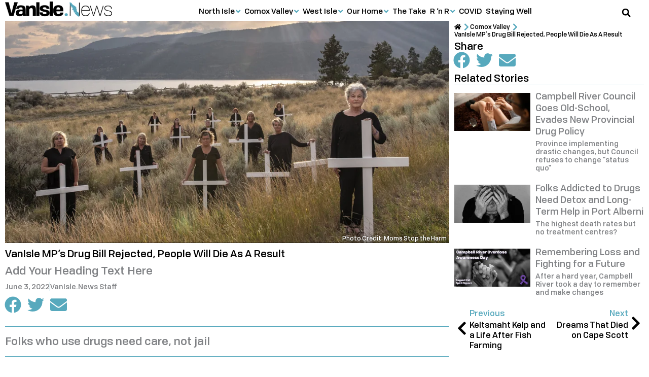

--- FILE ---
content_type: text/html; charset=UTF-8
request_url: https://vanisle.news/vanisle-mps-drug-bill-rejected-people-will-die-as-a-result/
body_size: 34243
content:
<!DOCTYPE html><html lang="en-CA"><head><script data-no-optimize="1">var litespeed_docref=sessionStorage.getItem("litespeed_docref");litespeed_docref&&(Object.defineProperty(document,"referrer",{get:function(){return litespeed_docref}}),sessionStorage.removeItem("litespeed_docref"));</script> <meta charset="UTF-8"><meta name="viewport" content="width=device-width, initial-scale=1"><link rel="profile" href="https://gmpg.org/xfn/11"><title>VanIsle MP&#039;s Drug Bill Rejected, People Will Die As A Result | VanIsle.News</title><link rel="preload" href="https://vanisle.news/wp-content/uploads/2021/05/Tofino-Medium.woff2" as="font" type="font/woff2" crossorigin> <script src="[data-uri]" defer></script> <link rel='preconnect' href='https://cdn-6092a5d5c1ac1c1d10dddbd1.closte.com' ><link rel='dns-prefetch' href='//connect.facebook.net'><link rel='dns-prefetch' href='//www.facebook.com'><link rel='dns-prefetch' href='//www.google-analytics.com'><link rel='dns-prefetch' href='//www.googletagmanager.com'><meta name="dc.title" content="VanIsle MP&#039;s Drug Bill Rejected, People Will Die As A Result | VanIsle.News"><meta name="dc.description" content="Folks who use drugs need care, not jail"><meta name="dc.relation" content="https://vanisle.news/vanisle-mps-drug-bill-rejected-people-will-die-as-a-result/"><meta name="dc.source" content="https://vanisle.news/"><meta name="dc.language" content="en_CA"><meta name="description" content="Folks who use drugs need care, not jail"><meta name="thumbnail" content="https://vanisle.news/wp-content/uploads/2022/06/MSTHsmall-e1654221492798-320x160.jpeg"><meta name="robots" content="index, follow, max-snippet:-1, max-image-preview:large, max-video-preview:-1"><link rel="canonical" href="https://vanisle.news/vanisle-mps-drug-bill-rejected-people-will-die-as-a-result/"><meta property="og:url" content="https://vanisle.news/vanisle-mps-drug-bill-rejected-people-will-die-as-a-result/"><meta property="og:site_name" content="VanIsle.News"><meta property="og:locale" content="en_CA"><meta property="og:type" content="article"><meta property="article:author" content="https://www.facebook.com/VanIsle.News"><meta property="article:publisher" content="https://www.facebook.com/VanIsle.News"><meta property="article:section" content="Comox Valley"><meta property="article:tag" content="Bill-C216"><meta property="article:tag" content="deaths"><meta property="article:tag" content="Fentanyl"><meta property="article:tag" content="overdose"><meta property="article:tag" content="Stop Drugs"><meta property="og:title" content="VanIsle MP&#039;s Drug Bill Rejected, People Will Die As A Result | VanIsle.News"><meta property="og:description" content="Folks who use drugs need care, not jail"><meta property="og:image" content="https://vanisle.news/wp-content/uploads/2022/06/MSTHsmall-e1654221492798.jpeg"><meta property="og:image:secure_url" content="https://vanisle.news/wp-content/uploads/2022/06/MSTHsmall-e1654221492798.jpeg"><meta property="og:image:width" content="1500"><meta property="og:image:height" content="750"><meta property="og:image:alt" content="A group of mothers stands in a field. Each mother stands behind a white cross to commemorate a child lost to drugs."><meta property="fb:pages" content="109692398094189"><meta property="fb:app_id" content="133953365540010"><meta name="twitter:card" content="summary_large_image"><meta name="twitter:title" content="VanIsle MP&#039;s Drug Bill Rejected, People Will Die As A Result | VanIsle.News"><meta name="twitter:description" content="Folks who use drugs need care, not jail"><meta name="twitter:image" content="https://vanisle.news/wp-content/uploads/2022/06/MSTHsmall-e1654221492798.jpeg"><link rel='dns-prefetch' href='//connect.facebook.net' /><link rel='dns-prefetch' href='//www.facebook.com' /><link rel='dns-prefetch' href='//www.google-analytics.com' /><link rel='dns-prefetch' href='//www.googletagmanager.com' /> <script type="application/ld+json">{"@context":"https:\/\/schema.org\/","@type":"NewsArticle","datePublished":"2022-06-03T15:48:06-07:00","dateModified":"2025-03-11T10:22:05-07:00","mainEntityOfPage":{"@type":"WebPage","@id":"https:\/\/vanisle.news\/vanisle-mps-drug-bill-rejected-people-will-die-as-a-result\/"},"headline":"VanIsle MP&#8217;s Drug Bill Rejected, People Will Die As A Result","author":{"@type":"Person","name":"VanIsle.News Staff","url":"https:\/\/vanisle.news\/author\/kaia\/"},"image":{"@type":"ImageObject","url":"https:\/\/vanisle.news\/wp-content\/uploads\/2022\/06\/MSTHsmall-e1654221492798.jpeg"},"publisher":{"@type":"Organization","name":"VanIsle.News","logo":{"@type":"ImageObject","url":"https:\/\/vanisle.news\/wp-content\/uploads\/2021\/07\/VanIsle.New-Logo-Publisher-Schema-422x60-1.png","width":"' . $options_set2 . '","height":"' . $options_set3 . '"},"sameAs":["https:\/\/www.facebook.com\/VanIsle.News"]},"description":"Folks who use drugs need care, not jail","speakable":{"@type":"SpeakableSpecification","cssSelector":"In BC, most of us have lost someone we know to drug use. Ask anyone what they wish they could change. They will tell you they wish their loved one had gotten help. Hundreds of moms from Moms Stop the Harm gathered outside Parliament in the last few days. They\u2019re&hellip;"}}</script> <link data-optimized="2" rel="stylesheet" href="https://vanisle.news/wp-content/litespeed/css/966e56d890b3af3500fb739136f2191d.css?ver=ed780" /> <script src="https://vanisle.news/wp-includes/js/jquery/jquery.min.js" id="jquery-core-js"></script> <script src="https://vanisle.news/wp-content/themes/astra/assets/js/minified/flexibility.min.js" id="astra-flexibility-js" defer data-deferred="1"></script> <script id="astra-flexibility-js-after" src="[data-uri]" defer></script> <script id="ecs_ajax_load-js-extra" src="[data-uri]" defer></script> <script data-optimized="1" src="https://vanisle.news/wp-content/litespeed/js/72d59d89654eddb92c38c774412644ae.js?ver=644ae" id="ecs_ajax_load-js" defer data-deferred="1"></script> <script data-optimized="1" src="https://vanisle.news/wp-content/litespeed/js/e980d10227e7543db7f4912c9ecb2de5.js?ver=b2de5" id="ecs-script-js" defer data-deferred="1"></script> <script type="text/javascript" src="[data-uri]" defer></script> <meta name="generator" content="Elementor 3.33.2; features: e_font_icon_svg; settings: css_print_method-external, google_font-enabled, font_display-auto"><meta property="fb:app_id" content="133953365540010" /><link rel="icon" href="https://vanisle.news/wp-content/uploads/2021/05/cropped-VanIsleNews-Favicon-1-70x70.png" sizes="32x32" /><link rel="icon" href="https://vanisle.news/wp-content/uploads/2021/05/cropped-VanIsleNews-Favicon-1-264x264.png" sizes="192x192" /><link rel="apple-touch-icon" href="https://vanisle.news/wp-content/uploads/2021/05/cropped-VanIsleNews-Favicon-1-264x264.png" /><meta name="msapplication-TileImage" content="https://vanisle.news/wp-content/uploads/2021/05/cropped-VanIsleNews-Favicon-1-494x494.png" />
<noscript><style>.perfmatters-lazy[data-src]{display:none !important;}</style></noscript></head><body itemtype='https://schema.org/Blog' itemscope='itemscope' class="wp-singular post-template-default single single-post postid-26415 single-format-standard wp-embed-responsive wp-theme-astra wp-child-theme-van-isle-news ast-desktop ast-page-builder-template ast-no-sidebar astra-4.11.16 group-blog ast-blog-single-style-1 ast-single-post ast-inherit-site-logo-transparent ast-hfb-header ast-box-layout elementor-page-8131 ast-normal-title-enabled elementor-default elementor-kit-8851 astra-addon-4.12.0"><a
class="skip-link screen-reader-text"
href="#content">
Skip to content</a><div
class="hfeed site" id="page"><header data-elementor-type="header" data-elementor-id="15250" class="elementor elementor-15250 elementor-location-header" data-elementor-post-type="elementor_library"><section class="elementor-section elementor-top-section elementor-element elementor-element-47e4033e elementor-hidden-desktop nav-mobile elementor-section-full_width elementor-section-content-middle elementor-section-height-default elementor-section-height-default" data-id="47e4033e" data-element_type="section" data-settings="{&quot;background_background&quot;:&quot;classic&quot;,&quot;sticky&quot;:&quot;top&quot;,&quot;sticky_on&quot;:[&quot;mobile&quot;],&quot;sticky_offset&quot;:0,&quot;sticky_effects_offset&quot;:0,&quot;sticky_anchor_link_offset&quot;:0}"><div class="elementor-container elementor-column-gap-no"><div class="elementor-column elementor-col-100 elementor-top-column elementor-element elementor-element-c36e21d" data-id="c36e21d" data-element_type="column"><div class="elementor-widget-wrap elementor-element-populated"><div class="elementor-element elementor-element-5dc6e556 text--mobileleft elementor-widget-tablet__width-auto elementor-widget-mobile__width-auto text-center elementor-widget elementor-widget-tp-off-canvas" data-id="5dc6e556" data-element_type="widget" data-widget_type="tp-off-canvas.default"><div class="elementor-widget-container"><div class="plus-offcanvas-wrapper canvas-5dc6e556  " data-canvas-id="canvas-5dc6e556" data-settings={"content_id":"5dc6e556","transition":"slide","direction":"left","esc_close":"yes","body_click_close":"yes","trigger":"yes","tpageload":"no","tscroll":"no","scrollHeight":"","texit":"no","tinactivity":"no","tpageviews":"no","tpageviewscount":"","tprevurl":"no","previousUrl":"","textraclick":"no","extraId":"","extraIdClose":"","inactivitySec":"","sr":"","srxtime":"","srxdays":""}   ><div class="offcanvas-toggle-wrap"><div class="offcanvas-toggle-btn toggle-button-style  "><i class="btn-icon button-before fa fa-bars"></i><span class="btn-text"></span></div></div><div class="plus-canvas-content-wrap    tp-outer-yes  plus-5dc6e556 plus-left plus-slide "><div class="plus-content-editor"><div data-elementor-type="page" data-elementor-id="1550" class="elementor elementor-1550" data-elementor-post-type="elementor_library"><section class="elementor-section elementor-top-section elementor-element elementor-element-1b189223 elementor-section-full_width elementor-section-content-top elementor-section-height-default elementor-section-height-default" data-id="1b189223" data-element_type="section" data-settings="{&quot;background_background&quot;:&quot;classic&quot;}"><div class="elementor-container elementor-column-gap-no"><div class="elementor-column elementor-col-100 elementor-top-column elementor-element elementor-element-61737c10" data-id="61737c10" data-element_type="column"><div class="elementor-widget-wrap elementor-element-populated"><div class="elementor-element elementor-element-9884420 elementor-widget elementor-widget-heading" data-id="9884420" data-element_type="widget" data-widget_type="heading.default"><h2 class="elementor-heading-title elementor-size-default"><a href="https://NorthIsle.News">Get Local</a></h2></div><div class="elementor-element elementor-element-cad7ef1 elementor-widget elementor-widget-spacer" data-id="cad7ef1" data-element_type="widget" data-widget_type="spacer.default"><div class="elementor-spacer"><div class="elementor-spacer-inner"></div></div></div><div class="elementor-element elementor-element-c9e62a8 elementor-widget elementor-widget-heading" data-id="c9e62a8" data-element_type="widget" data-widget_type="heading.default"><h3 class="elementor-heading-title elementor-size-default"><a href="https://vanisle.news/north-isle/">North Isle</a></h3></div><div class="elementor-element elementor-element-4261ffc elementor-widget elementor-widget-heading" data-id="4261ffc" data-element_type="widget" data-widget_type="heading.default"><h4 class="elementor-heading-title elementor-size-default"><a href="https://vanisle.news/north-isle/mount-waddington/">Mount Waddington</a></h4></div><div class="elementor-element elementor-element-5892784 elementor-widget elementor-widget-heading" data-id="5892784" data-element_type="widget" data-widget_type="heading.default"><h5 class="elementor-heading-title elementor-size-default"><a href="https://vanisle.news/north-isle/mount-waddington/alert-bay/">Alert Bay</a></h5></div><div class="elementor-element elementor-element-c78c1ed elementor-widget elementor-widget-heading" data-id="c78c1ed" data-element_type="widget" data-widget_type="heading.default"><h5 class="elementor-heading-title elementor-size-default"><a href="https://vanisle.news/north-isle/mount-waddington/port-alice/">Port Alice</a></h5></div><div class="elementor-element elementor-element-6aae500 elementor-widget elementor-widget-heading" data-id="6aae500" data-element_type="widget" data-widget_type="heading.default"><h5 class="elementor-heading-title elementor-size-default"><a href="https://northisle.news/mount-waddington/port-hardy/">Port Hardy</a></h5></div><div class="elementor-element elementor-element-0885204 elementor-widget elementor-widget-heading" data-id="0885204" data-element_type="widget" data-widget_type="heading.default"><h5 class="elementor-heading-title elementor-size-default"><a href="https://vanisle.news/north-isle/mount-waddington/port-mcneill/">Port McNeill</a></h5></div><div class="elementor-element elementor-element-8a7db91 elementor-widget elementor-widget-heading" data-id="8a7db91" data-element_type="widget" data-widget_type="heading.default"><h4 class="elementor-heading-title elementor-size-default"><a href="https://northisle.news/quadra-cortes/">Quadra &amp; Cortes</a></h4></div><div class="elementor-element elementor-element-15b9d2d elementor-widget elementor-widget-heading" data-id="15b9d2d" data-element_type="widget" data-widget_type="heading.default"><h4 class="elementor-heading-title elementor-size-default"><a href="https://vanisle.news/north-isle/sayward/">Sayward</a></h4></div><div class="elementor-element elementor-element-a6860b9 elementor-widget elementor-widget-heading" data-id="a6860b9" data-element_type="widget" data-widget_type="heading.default"><h4 class="elementor-heading-title elementor-size-default"><a href="https://vanisle.news/north-isle/strathcona/">Strathcona</a></h4></div><div class="elementor-element elementor-element-7109c36 elementor-widget elementor-widget-heading" data-id="7109c36" data-element_type="widget" data-widget_type="heading.default"><h5 class="elementor-heading-title elementor-size-default"><a href="https://vanisle.news/north-isle/strathcona/campbell-river/">Campbell River</a></h5></div><div class="elementor-element elementor-element-464e58e elementor-widget elementor-widget-heading" data-id="464e58e" data-element_type="widget" data-widget_type="heading.default"><h5 class="elementor-heading-title elementor-size-default"><a href="https://vanisle.news/north-isle/strathcona/gold-river/">Gold River</a></h5></div><div class="elementor-element elementor-element-3e1a74c elementor-widget elementor-widget-heading" data-id="3e1a74c" data-element_type="widget" data-widget_type="heading.default"><h5 class="elementor-heading-title elementor-size-default"><a href="https://vanisle.news/north-isle/strathcona/tahsis/">Tahsis</a></h5></div><div class="elementor-element elementor-element-d7f4028 elementor-widget elementor-widget-heading" data-id="d7f4028" data-element_type="widget" data-widget_type="heading.default"><h5 class="elementor-heading-title elementor-size-default"><a href="https://vanisle.news/north-isle/strathcona/zeballos/">Zeballos</a></h5></div><div class="elementor-element elementor-element-9296f9b elementor-widget elementor-widget-heading" data-id="9296f9b" data-element_type="widget" data-widget_type="heading.default"><h4 class="elementor-heading-title elementor-size-default"><a href="https://vanisle.news/north-isle/woss/">Woss</a></h4></div><div class="elementor-element elementor-element-c97ef6a elementor-widget elementor-widget-heading" data-id="c97ef6a" data-element_type="widget" data-widget_type="heading.default"><h3 class="elementor-heading-title elementor-size-default"><a href="https://vanisle.news/comox-valley/">Comox Valley</a></h3></div><div class="elementor-element elementor-element-38e1e17 elementor-widget elementor-widget-heading" data-id="38e1e17" data-element_type="widget" data-widget_type="heading.default"><h5 class="elementor-heading-title elementor-size-default"><a href="https://vanisle.news/comox-valley/black-creek/">Black Creek</a></h5></div><div class="elementor-element elementor-element-ad8cf87 elementor-widget elementor-widget-heading" data-id="ad8cf87" data-element_type="widget" data-widget_type="heading.default"><h5 class="elementor-heading-title elementor-size-default"><a href="https://vanisle.news/comox/">Comox</a></h5></div><div class="elementor-element elementor-element-4a5f247 elementor-widget elementor-widget-heading" data-id="4a5f247" data-element_type="widget" data-widget_type="heading.default"><h5 class="elementor-heading-title elementor-size-default"><a href="https://vanisle.news/courtenay/">Courtenay</a></h5></div><div class="elementor-element elementor-element-b9ccf64 elementor-widget elementor-widget-heading" data-id="b9ccf64" data-element_type="widget" data-widget_type="heading.default"><h5 class="elementor-heading-title elementor-size-default"><a href="https://vanisle.news/cumberland/">Cumberland</a></h5></div><div class="elementor-element elementor-element-51d9a0b elementor-widget elementor-widget-heading" data-id="51d9a0b" data-element_type="widget" data-widget_type="heading.default"><h5 class="elementor-heading-title elementor-size-default"><a href="https://vanisle.news/comox-valley/denman-hornby/">Denman &amp; Hornby</a></h5></div><div class="elementor-element elementor-element-a7cc4a2 elementor-widget elementor-widget-heading" data-id="a7cc4a2" data-element_type="widget" data-widget_type="heading.default"><h5 class="elementor-heading-title elementor-size-default"><a href="https://vanisle.news/comox-valley/royston/">Royston</a></h5></div><div class="elementor-element elementor-element-6eec20c elementor-widget elementor-widget-heading" data-id="6eec20c" data-element_type="widget" data-widget_type="heading.default"><h3 class="elementor-heading-title elementor-size-default"><a href="https://vanisle.news/west-isle/">West Isle</a></h3></div><div class="elementor-element elementor-element-e256ce5 elementor-widget elementor-widget-heading" data-id="e256ce5" data-element_type="widget" data-widget_type="heading.default"><h5 class="elementor-heading-title elementor-size-default"><a href="https://vanisle.news/west-isle/bamfield/">Bamfield</a></h5></div><div class="elementor-element elementor-element-5e4097f elementor-widget elementor-widget-heading" data-id="5e4097f" data-element_type="widget" data-widget_type="heading.default"><h5 class="elementor-heading-title elementor-size-default"><a href="https://vanisle.news/west-isle/coombs/">Coombs</a></h5></div><div class="elementor-element elementor-element-49d71f6 elementor-widget elementor-widget-heading" data-id="49d71f6" data-element_type="widget" data-widget_type="heading.default"><h5 class="elementor-heading-title elementor-size-default"><a href="https://vanisle.news/port-alberni/">Port Alberni</a></h5></div><div class="elementor-element elementor-element-93fbffa elementor-widget elementor-widget-heading" data-id="93fbffa" data-element_type="widget" data-widget_type="heading.default"><h5 class="elementor-heading-title elementor-size-default"><a href="https://vanisle.news/west-isle/tofino/">Tofino</a></h5></div><div class="elementor-element elementor-element-5c58a14 elementor-widget elementor-widget-heading" data-id="5c58a14" data-element_type="widget" data-widget_type="heading.default"><h5 class="elementor-heading-title elementor-size-default"><a href="https://vanisle.news/west-isle/ucluelet/">Ucluelet</a></h5></div><div class="elementor-element elementor-element-536f324 elementor-widget elementor-widget-heading" data-id="536f324" data-element_type="widget" data-widget_type="heading.default"><h2 class="elementor-heading-title elementor-size-default">Stories</h2></div><div class="elementor-element elementor-element-d140c83 elementor-widget elementor-widget-spacer" data-id="d140c83" data-element_type="widget" data-widget_type="spacer.default"><div class="elementor-spacer"><div class="elementor-spacer-inner"></div></div></div><div class="elementor-element elementor-element-25a5178 elementor-widget elementor-widget-heading" data-id="25a5178" data-element_type="widget" data-widget_type="heading.default"><h3 class="elementor-heading-title elementor-size-default"><a href="https://vanisle.news/our-home/">Our Home</a></h3></div><div class="elementor-element elementor-element-eb45579 elementor-widget elementor-widget-heading" data-id="eb45579" data-element_type="widget" data-widget_type="heading.default"><h4 class="elementor-heading-title elementor-size-default"><a href="https://vanisle.news/our-home/housing-real-estate/">Housing &amp; Real Estate</a></h4></div><div class="elementor-element elementor-element-c47e0a0 elementor-widget elementor-widget-heading" data-id="c47e0a0" data-element_type="widget" data-widget_type="heading.default"><h4 class="elementor-heading-title elementor-size-default"><a href="https://vanisle.news/our-home/local-heroes/">Local Heroes</a></h4></div><div class="elementor-element elementor-element-2f1e0d0 elementor-widget elementor-widget-heading" data-id="2f1e0d0" data-element_type="widget" data-widget_type="heading.default"><h4 class="elementor-heading-title elementor-size-default"><a href="https://vanisle.news/our-home/looking-back/">Looking Back</a></h4></div><div class="elementor-element elementor-element-a7cca0c elementor-widget elementor-widget-heading" data-id="a7cca0c" data-element_type="widget" data-widget_type="heading.default"><h4 class="elementor-heading-title elementor-size-default"><a href="https://vanisle.news/our-home/new-ways/">New Ways</a></h4></div><div class="elementor-element elementor-element-a70e2b2 elementor-widget elementor-widget-heading" data-id="a70e2b2" data-element_type="widget" data-widget_type="heading.default"><h4 class="elementor-heading-title elementor-size-default"><a href="https://vanisle.news/our-home/working-life/">Working Life</a></h4></div><div class="elementor-element elementor-element-ed562bc elementor-widget elementor-widget-heading" data-id="ed562bc" data-element_type="widget" data-widget_type="heading.default"><h4 class="elementor-heading-title elementor-size-default"><a href="https://vanisle.news/weather/">Weather</a></h4></div><div class="elementor-element elementor-element-e5264dd elementor-widget elementor-widget-heading" data-id="e5264dd" data-element_type="widget" data-widget_type="heading.default"><h3 class="elementor-heading-title elementor-size-default"><a href="https://vanisle.news/the-take/">The Take</a></h3></div><div class="elementor-element elementor-element-4f45d71 elementor-widget elementor-widget-heading" data-id="4f45d71" data-element_type="widget" data-widget_type="heading.default"><h3 class="elementor-heading-title elementor-size-default"><a href="https://vanisle.news/r-n-r/">R 'n R</a></h3></div><div class="elementor-element elementor-element-576b564 elementor-widget elementor-widget-heading" data-id="576b564" data-element_type="widget" data-widget_type="heading.default"><h4 class="elementor-heading-title elementor-size-default"><a href="https://vanisle.news/r-n-r/food/">Food</a></h4></div><div class="elementor-element elementor-element-2a818bf elementor-widget elementor-widget-heading" data-id="2a818bf" data-element_type="widget" data-widget_type="heading.default"><h4 class="elementor-heading-title elementor-size-default"><a href="https://vanisle.news/r-n-r/fun/">Fun</a></h4></div><div class="elementor-element elementor-element-1400cd3 elementor-widget elementor-widget-heading" data-id="1400cd3" data-element_type="widget" data-widget_type="heading.default"><h4 class="elementor-heading-title elementor-size-default"><a href="https://vanisle.news/r-n-r/wildlife-critters/">Wildlife &amp; Critters</a></h4></div><div class="elementor-element elementor-element-e0646ae elementor-widget elementor-widget-heading" data-id="e0646ae" data-element_type="widget" data-widget_type="heading.default"><h3 class="elementor-heading-title elementor-size-default"><a href="https://vanisle.news/covid/">COVID</a></h3></div><div class="elementor-element elementor-element-8d4276e elementor-widget elementor-widget-heading" data-id="8d4276e" data-element_type="widget" data-widget_type="heading.default"><h3 class="elementor-heading-title elementor-size-default"><a href="https://vanisle.news/staying-well/">Staying Well</a></h3></div><div class="elementor-element elementor-element-d9343ed elementor-widget elementor-widget-spacer" data-id="d9343ed" data-element_type="widget" data-widget_type="spacer.default"><div class="elementor-spacer"><div class="elementor-spacer-inner"></div></div></div><div class="elementor-element elementor-element-8b4804e elementor-widget elementor-widget-heading" data-id="8b4804e" data-element_type="widget" data-widget_type="heading.default"><h5 class="elementor-heading-title elementor-size-default"><a href="https://vanisle.news/terms-of-service/">Terms of Service</a></h5></div><div class="elementor-element elementor-element-31f78f6 elementor-widget elementor-widget-heading" data-id="31f78f6" data-element_type="widget" data-widget_type="heading.default"><h5 class="elementor-heading-title elementor-size-default"><a href="https://vanisle.news/privacy-statement/">Privacy Statement</a></h5></div><div class="elementor-element elementor-element-518408b elementor-widget elementor-widget-heading" data-id="518408b" data-element_type="widget" data-widget_type="heading.default"><h5 class="elementor-heading-title elementor-size-default"><a href="https://vanisle.news/byline-policy/">Byline Policy</a></h5></div><div class="elementor-element elementor-element-f10541d elementor-widget elementor-widget-heading" data-id="f10541d" data-element_type="widget" data-widget_type="heading.default"><h5 class="elementor-heading-title elementor-size-default"><a href="https://vanisle.news/contact-us/">Contact Us</a></h5></div><div class="elementor-element elementor-element-c657bd1 elementor-widget elementor-widget-heading" data-id="c657bd1" data-element_type="widget" data-widget_type="heading.default"><h5 class="elementor-heading-title elementor-size-default"><a href="https://vanisle.news/About">About</a></h5></div><div class="elementor-element elementor-element-8b5c071 elementor-widget elementor-widget-spacer" data-id="8b5c071" data-element_type="widget" data-widget_type="spacer.default"><div class="elementor-spacer"><div class="elementor-spacer-inner"></div></div></div></div></div></div></section></div></div></div></div><script type="text/javascript" src="[data-uri]" defer></script> </div></div><div class="elementor-element elementor-element-32ab2790 elementor-widget-tablet__width-auto elementor-widget-mobile__width-auto elementor-widget elementor-widget-image" data-id="32ab2790" data-element_type="widget" data-widget_type="image.default">
<a href="https://vanisle.news">
<img width="150" height="21" src="https://vanisle.news/wp-content/uploads/2020/11/VanIsleNews-logo-150x21-1.png" title="" alt="" loading="lazy" />								</a></div><div class="elementor-element elementor-element-7f5bb267 elementor-search-form--skin-full_screen elementor-widget-mobile__width-auto elementor-widget-tablet__width-auto elementor-widget elementor-widget-search-form" data-id="7f5bb267" data-element_type="widget" data-settings="{&quot;skin&quot;:&quot;full_screen&quot;}" data-widget_type="search-form.default">
<search role="search"><form class="elementor-search-form" action="https://vanisle.news" method="get"><div class="elementor-search-form__toggle" role="button" tabindex="0" aria-label="Search"><div class="e-font-icon-svg-container"><svg aria-hidden="true" class="e-font-icon-svg e-fas-search" viewBox="0 0 512 512" xmlns="http://www.w3.org/2000/svg"><path d="M505 442.7L405.3 343c-4.5-4.5-10.6-7-17-7H372c27.6-35.3 44-79.7 44-128C416 93.1 322.9 0 208 0S0 93.1 0 208s93.1 208 208 208c48.3 0 92.7-16.4 128-44v16.3c0 6.4 2.5 12.5 7 17l99.7 99.7c9.4 9.4 24.6 9.4 33.9 0l28.3-28.3c9.4-9.4 9.4-24.6.1-34zM208 336c-70.7 0-128-57.2-128-128 0-70.7 57.2-128 128-128 70.7 0 128 57.2 128 128 0 70.7-57.2 128-128 128z"></path></svg></div></div><div class="elementor-search-form__container">
<label class="elementor-screen-only" for="elementor-search-form-7f5bb267">Search</label>
<input id="elementor-search-form-7f5bb267" placeholder="Search..." class="elementor-search-form__input" type="search" name="s" value=""><div class="dialog-lightbox-close-button dialog-close-button" role="button" tabindex="0" aria-label="Close this search box.">
<svg aria-hidden="true" class="e-font-icon-svg e-eicon-close" viewBox="0 0 1000 1000" xmlns="http://www.w3.org/2000/svg"><path d="M742 167L500 408 258 167C246 154 233 150 217 150 196 150 179 158 167 167 154 179 150 196 150 212 150 229 154 242 171 254L408 500 167 742C138 771 138 800 167 829 196 858 225 858 254 829L496 587 738 829C750 842 767 846 783 846 800 846 817 842 829 829 842 817 846 804 846 783 846 767 842 750 829 737L588 500 833 258C863 229 863 200 833 171 804 137 775 137 742 167Z"></path></svg></div></div></form>
</search></div></div></div></div></section><section class="elementor-section elementor-top-section elementor-element elementor-element-21613c32 elementor-hidden-mobile elementor-hidden-tablet elementor-section-content-middle elementor-section-boxed elementor-section-height-default elementor-section-height-default" data-id="21613c32" data-element_type="section" data-settings="{&quot;background_background&quot;:&quot;classic&quot;,&quot;sticky&quot;:&quot;top&quot;,&quot;sticky_on&quot;:[&quot;desktop&quot;,&quot;tablet&quot;],&quot;sticky_offset&quot;:0,&quot;sticky_effects_offset&quot;:0,&quot;sticky_anchor_link_offset&quot;:0}"><div class="elementor-container elementor-column-gap-default"><div class="elementor-column elementor-col-100 elementor-top-column elementor-element elementor-element-74f0df3e" data-id="74f0df3e" data-element_type="column" data-settings="{&quot;background_background&quot;:&quot;classic&quot;}"><div class="elementor-widget-wrap elementor-element-populated"><div class="elementor-element elementor-element-21d688f1 elementor-widget__width-auto elementor-widget elementor-widget-image" data-id="21d688f1" data-element_type="widget" data-widget_type="image.default">
<a href="https://vanisle.news">
<img width="352" height="50" src="https://vanisle.news/wp-content/uploads/2020/11/VanIsleNews-Logo-crop-352x50-1.png" title="" alt="" loading="lazy" />								</a></div><div class="elementor-element elementor-element-5aa3307b elementor-widget__width-auto elementor-widget-tablet__width-auto elementor-widget elementor-widget-tp-navigation-menu" data-id="5aa3307b" data-element_type="widget" data-widget_type="tp-navigation-menu.default"><div class="elementor-widget-container"><div class="plus-navigation-wrap text-center nav-menu696b1fcb907725aa3307b"><div class="plus-navigation-inner menu-hover main-menu-indicator-style-1 sub-menu-indicator-style-1 plus-menu-style-4"  data-menu_transition="style-4" data-mobile-menu-click="no"><div id="theplus-navigation-normal-menu" class="collapse navbar-collapse navbar-ex1-collapse"><div class="plus-navigation-menu menu-horizontal  "><ul id="menu-main-menu" class="nav navbar-nav yamm menu-hover-none  "><li class="menu-item menu-item-has-children depth-0 dropdown plus-dropdown-menu-" ><a aria-expanded="false" title="North Isle" href="https://vanisle.news/north-isle/" class="dropdown-toggle menu-link" aria-haspopup="true" data-text="North Isle">North Isle</a><ul role="menu" class=" dropdown-menu"><li class="menu-item menu-item-has-children depth-1 dropdown-submenu plus-dropdown-menu-" ><a aria-expanded="false" title="Mount Waddington" href="https://vanisle.news/north-isle/mount-waddington/" class="menu-link" data-text="Mount Waddington">Mount Waddington</a><ul role="menu" class=" dropdown-menu"><li class="menu-item plus-dropdown-menu-" ><a title="Alert Bay" href="https://vanisle.news/north-isle/mount-waddington/alert-bay/" class="menu-link" data-text="Alert Bay">Alert Bay</a></li><li class="menu-item plus-dropdown-menu-" ><a title="Port Alice" href="https://vanisle.news/north-isle/mount-waddington/port-alice/" class="menu-link" data-text="Port Alice">Port Alice</a></li><li class="menu-item plus-dropdown-menu-" ><a title="Port Hardy" href="https://vanisle.news/north-isle/mount-waddington/port-hardy/" class="menu-link" data-text="Port Hardy">Port Hardy</a></li><li class="menu-item plus-dropdown-menu-" ><a title="Port McNeill" href="https://vanisle.news/north-isle/mount-waddington/port-mcneill/" class="menu-link" data-text="Port McNeill">Port McNeill</a></li></ul></li><li class="menu-item plus-dropdown-menu-" ><a title="Quadra &#038; Cortes" href="https://vanisle.news/north-isle/quadra-cortes/" class="menu-link" data-text="Quadra &#038; Cortes">Quadra &#038; Cortes</a></li><li class="menu-item plus-dropdown-menu-" ><a title="Sayward" href="https://vanisle.news/north-isle/sayward/" class="menu-link" data-text="Sayward">Sayward</a></li><li class="menu-item menu-item-has-children depth-1 dropdown-submenu plus-dropdown-menu-" ><a aria-expanded="false" title="Strathcona" href="https://vanisle.news/north-isle/strathcona/" class="menu-link" data-text="Strathcona">Strathcona</a><ul role="menu" class=" dropdown-menu"><li class="menu-item plus-dropdown-menu-" ><a title="Campbell River" href="https://vanisle.news/north-isle/strathcona/campbell-river/" class="menu-link" data-text="Campbell River">Campbell River</a></li><li class="menu-item plus-dropdown-menu-" ><a title="Gold River" href="https://vanisle.news/north-isle/strathcona/gold-river/" class="menu-link" data-text="Gold River">Gold River</a></li><li class="menu-item plus-dropdown-menu-" ><a title="Tahsis" href="https://vanisle.news/north-isle/strathcona/tahsis/" class="menu-link" data-text="Tahsis">Tahsis</a></li><li class="menu-item plus-dropdown-menu-" ><a title="Zeballos" href="https://vanisle.news/north-isle/strathcona/zeballos/" class="menu-link" data-text="Zeballos">Zeballos</a></li></ul></li><li class="menu-item plus-dropdown-menu-" ><a title="Woss" href="https://vanisle.news/north-isle/woss/" class="menu-link" data-text="Woss">Woss</a></li></ul></li><li class="menu-item menu-item-has-children depth-0 dropdown plus-dropdown-menu-" ><a aria-expanded="false" title="Comox Valley" href="https://vanisle.news/comox-valley/" class="dropdown-toggle menu-link" aria-haspopup="true" data-text="Comox Valley">Comox Valley</a><ul role="menu" class=" dropdown-menu"><li class="menu-item plus-dropdown-menu-" ><a title="Black Creek" href="https://vanisle.news/comox-valley/black-creek/" class="menu-link" data-text="Black Creek">Black Creek</a></li><li class="menu-item plus-dropdown-menu-" ><a title="Comox" href="https://vanisle.news/comox-valley/comox/" class="menu-link" data-text="Comox">Comox</a></li><li class="menu-item plus-dropdown-menu-" ><a title="Courtenay" href="https://vanisle.news/comox-valley/courtenay/" class="menu-link" data-text="Courtenay">Courtenay</a></li><li class="menu-item plus-dropdown-menu-" ><a title="Cumberland" href="https://vanisle.news/comox-valley/cumberland/" class="menu-link" data-text="Cumberland">Cumberland</a></li><li class="menu-item plus-dropdown-menu-" ><a title="Denman &#038; Hornby" href="https://vanisle.news/comox-valley/denman-hornby/" class="menu-link" data-text="Denman &#038; Hornby">Denman &#038; Hornby</a></li><li class="menu-item plus-dropdown-menu-" ><a title="Royston" href="https://vanisle.news/comox-valley/royston/" class="menu-link" data-text="Royston">Royston</a></li></ul></li><li class="menu-item menu-item-has-children depth-0 dropdown plus-dropdown-menu-" ><a aria-expanded="false" title="West Isle" href="https://vanisle.news/west-isle/" class="dropdown-toggle menu-link" aria-haspopup="true" data-text="West Isle">West Isle</a><ul role="menu" class=" dropdown-menu"><li class="menu-item plus-dropdown-menu-" ><a title="Bamfield" href="https://vanisle.news/west-isle/bamfield/" class="menu-link" data-text="Bamfield">Bamfield</a></li><li class="menu-item plus-dropdown-menu-" ><a title="Coombs" href="https://vanisle.news/west-isle/coombs/" class="menu-link" data-text="Coombs">Coombs</a></li><li class="menu-item plus-dropdown-menu-" ><a title="Port Alberni" href="https://vanisle.news/west-isle/port-alberni/" class="menu-link" data-text="Port Alberni">Port Alberni</a></li><li class="menu-item plus-dropdown-menu-" ><a title="Tofino" href="https://vanisle.news/west-isle/tofino/" class="menu-link" data-text="Tofino">Tofino</a></li><li class="menu-item plus-dropdown-menu-" ><a title="Ucluelet" href="https://vanisle.news/west-isle/ucluelet/" class="menu-link" data-text="Ucluelet">Ucluelet</a></li></ul></li><li class="menu-item menu-item-has-children depth-0 dropdown plus-dropdown-menu-" ><a aria-expanded="false" title="Our Home" href="https://vanisle.news/our-home/" class="dropdown-toggle menu-link" aria-haspopup="true" data-text="Our Home">Our Home</a><ul role="menu" class=" dropdown-menu"><li class="menu-item plus-dropdown-menu-" ><a title="Housing &#038; Real Estate" href="https://vanisle.news/our-home/housing-real-estate/" class="menu-link" data-text="Housing &#038; Real Estate">Housing &#038; Real Estate</a></li><li class="menu-item plus-dropdown-menu-" ><a title="Local Heroes" href="https://vanisle.news/our-home/local-heroes/" class="menu-link" data-text="Local Heroes">Local Heroes</a></li><li class="menu-item plus-dropdown-menu-" ><a title="Looking Back" href="https://vanisle.news/our-home/looking-back/" class="menu-link" data-text="Looking Back">Looking Back</a></li><li class="menu-item plus-dropdown-menu-" ><a title="New Ways" href="https://vanisle.news/our-home/new-ways/" class="menu-link" data-text="New Ways">New Ways</a></li><li class="menu-item plus-dropdown-menu-" ><a title="What We Love" href="https://vanisle.news/our-home/what-we-love/" class="menu-link" data-text="What We Love">What We Love</a></li><li class="menu-item plus-dropdown-menu-" ><a title="Working Life" href="https://vanisle.news/our-home/working-life/" class="menu-link" data-text="Working Life">Working Life</a></li></ul></li><li class="menu-item plus-dropdown-menu-" ><a title="The Take" href="https://vanisle.news/the-take/" class="menu-link" data-text="The Take">The Take</a></li><li class="menu-item menu-item-has-children depth-0 dropdown plus-dropdown-menu-" ><a aria-expanded="false" title="R ‘n R" href="https://vanisle.news/r-n-r/" class="dropdown-toggle menu-link" aria-haspopup="true" data-text="R ‘n R">R ‘n R</a><ul role="menu" class=" dropdown-menu"><li class="menu-item plus-dropdown-menu-" ><a title="Food" href="https://vanisle.news/r-n-r/food/" class="menu-link" data-text="Food">Food</a></li><li class="menu-item plus-dropdown-menu-" ><a title="Fun" href="https://vanisle.news/r-n-r/fun/" class="menu-link" data-text="Fun">Fun</a></li><li class="menu-item plus-dropdown-menu-" ><a title="Wildlife &#038; Critters" href="https://vanisle.news/r-n-r/wildlife-critters/" class="menu-link" data-text="Wildlife &#038; Critters">Wildlife &#038; Critters</a></li></ul></li><li class="menu-item plus-dropdown-menu-" ><a title="COVID" href="https://vanisle.news/covid/" class="menu-link" data-text="COVID">COVID</a></li><li class="menu-item plus-dropdown-menu-" ><a title="Staying Well" href="https://vanisle.news/staying-well/" class="menu-link" data-text="Staying Well">Staying Well</a></li></ul></div></div><div class="plus-mobile-nav-toggle navbar-header mobile-toggle"><div class="mobile-plus-toggle-menu  plus-collapsed toggle-style-1"  data-target="#plus-mobile-nav-toggle-nav-menu696b1fcb907725aa3307b"><ul class="toggle-lines"><li class="toggle-line"></li><li class="toggle-line"></li></ul></div></div><div id="plus-mobile-nav-toggle-nav-menu696b1fcb907725aa3307b" class="plus-mobile-menu   collapse navbar-collapse navbar-ex1-collapse plus-mobile-menu-content "></div></div></div></div></div><div class="elementor-element elementor-element-5457b42d elementor-search-form--skin-full_screen elementor-widget__width-auto elementor-widget elementor-widget-search-form" data-id="5457b42d" data-element_type="widget" data-settings="{&quot;skin&quot;:&quot;full_screen&quot;}" data-widget_type="search-form.default">
<search role="search"><form class="elementor-search-form" action="https://vanisle.news" method="get"><div class="elementor-search-form__toggle" role="button" tabindex="0" aria-label="Search"><div class="e-font-icon-svg-container"><svg aria-hidden="true" class="e-font-icon-svg e-fas-search" viewBox="0 0 512 512" xmlns="http://www.w3.org/2000/svg"><path d="M505 442.7L405.3 343c-4.5-4.5-10.6-7-17-7H372c27.6-35.3 44-79.7 44-128C416 93.1 322.9 0 208 0S0 93.1 0 208s93.1 208 208 208c48.3 0 92.7-16.4 128-44v16.3c0 6.4 2.5 12.5 7 17l99.7 99.7c9.4 9.4 24.6 9.4 33.9 0l28.3-28.3c9.4-9.4 9.4-24.6.1-34zM208 336c-70.7 0-128-57.2-128-128 0-70.7 57.2-128 128-128 70.7 0 128 57.2 128 128 0 70.7-57.2 128-128 128z"></path></svg></div></div><div class="elementor-search-form__container">
<label class="elementor-screen-only" for="elementor-search-form-5457b42d">Search</label>
<input id="elementor-search-form-5457b42d" placeholder="Search..." class="elementor-search-form__input" type="search" name="s" value=""><div class="dialog-lightbox-close-button dialog-close-button" role="button" tabindex="0" aria-label="Close this search box.">
<svg aria-hidden="true" class="e-font-icon-svg e-eicon-close" viewBox="0 0 1000 1000" xmlns="http://www.w3.org/2000/svg"><path d="M742 167L500 408 258 167C246 154 233 150 217 150 196 150 179 158 167 167 154 179 150 196 150 212 150 229 154 242 171 254L408 500 167 742C138 771 138 800 167 829 196 858 225 858 254 829L496 587 738 829C750 842 767 846 783 846 800 846 817 842 829 829 842 817 846 804 846 783 846 767 842 750 829 737L588 500 833 258C863 229 863 200 833 171 804 137 775 137 742 167Z"></path></svg></div></div></form>
</search></div></div></div></div></section></header><div id="content" class="site-content"><div class="ast-container"><div id="primary" class="content-area primary"><main id="main" class="site-main"><div data-elementor-type="single-post" data-elementor-id="8131" class="elementor elementor-8131 elementor-location-single post-26415 post type-post status-publish format-standard has-post-thumbnail category-comox-valley category-feature category-our-home category-staying-well category-zni category-zwi tag-bill-c216 tag-deaths tag-fentanyl tag-overdose tag-stop-drugs ast-article-single" data-elementor-post-type="elementor_library"><section class="elementor-section elementor-top-section elementor-element elementor-element-344ed5ab elementor-section-boxed elementor-section-height-default elementor-section-height-default" data-id="344ed5ab" data-element_type="section"><div class="elementor-container elementor-column-gap-default"><div class="elementor-column elementor-col-50 elementor-top-column elementor-element elementor-element-aadf80f" data-id="aadf80f" data-element_type="column"><div class="elementor-widget-wrap elementor-element-populated"><div class="elementor-element elementor-element-66e3e16 post-feature elementor-widget elementor-widget-theme-post-featured-image elementor-widget-image" data-id="66e3e16" data-element_type="widget" data-widget_type="theme-post-featured-image.default">
<img fetchpriority="high" width="988" height="494" src="https://vanisle.news/wp-content/uploads/2022/06/MSTHsmall-e1654221492798-988x494.jpeg.webp" class="attachment-large size-large wp-image-26416" alt="A group of mothers stands in a field. Each mother stands behind a white cross to commemorate a child lost to drugs." srcset="https://vanisle.news/wp-content/uploads/2022/06/MSTHsmall-e1654221492798-988x494.jpeg.webp 988w, https://vanisle.news/wp-content/uploads/2022/06/MSTHsmall-e1654221492798-528x264.jpeg.webp 528w, https://vanisle.news/wp-content/uploads/2022/06/MSTHsmall-e1654221492798-320x160.jpeg.webp 320w, https://vanisle.news/wp-content/uploads/2022/06/MSTHsmall-e1654221492798-768x384.jpeg.webp 768w, https://vanisle.news/wp-content/uploads/2022/06/MSTHsmall-e1654221492798-168x84.jpeg.webp 168w, https://vanisle.news/wp-content/uploads/2022/06/MSTHsmall-e1654221492798-240x120.jpeg.webp 240w, https://vanisle.news/wp-content/uploads/2022/06/MSTHsmall-e1654221492798-140x70.jpeg.webp 140w, https://vanisle.news/wp-content/uploads/2022/06/MSTHsmall-e1654221492798-152x76.jpeg.webp 152w, https://vanisle.news/wp-content/uploads/2022/06/MSTHsmall-e1654221492798-476x238.jpeg.webp 476w, https://vanisle.news/wp-content/uploads/2022/06/MSTHsmall-e1654221492798-580x290.jpeg.webp 580w, https://vanisle.news/wp-content/uploads/2022/06/MSTHsmall-e1654221492798.jpeg.webp 1500w" sizes="(max-width: 988px) 100vw, 988px" /></div><div class="elementor-element elementor-element-3b90d9a elementor-widget elementor-widget-heading" data-id="3b90d9a" data-element_type="widget" data-widget_type="heading.default"><p class="elementor-heading-title elementor-size-default">Photo Credit: Moms Stop the Harm</p></div><div class="elementor-element elementor-element-106fb83c elementor-widget elementor-widget-theme-post-title elementor-page-title elementor-widget-heading" data-id="106fb83c" data-element_type="widget" data-widget_type="theme-post-title.default"><h1 class="elementor-heading-title elementor-size-default">VanIsle MP&#8217;s Drug Bill Rejected, People Will Die As A Result</h1></div><div class="elementor-element elementor-element-46f8819 elementor-widget elementor-widget-heading" data-id="46f8819" data-element_type="widget" data-widget_type="heading.default"><h2 class="elementor-heading-title elementor-size-default">Add Your Heading Text Here</h2></div><div class="elementor-element elementor-element-34b4edae elementor-widget elementor-widget-post-info" data-id="34b4edae" data-element_type="widget" data-widget_type="post-info.default"><ul class="elementor-inline-items elementor-icon-list-items elementor-post-info"><li class="elementor-icon-list-item elementor-repeater-item-4dfef63 elementor-inline-item" itemprop="datePublished">
<span class="elementor-icon-list-text elementor-post-info__item elementor-post-info__item--type-date">
<time>June 3, 2022</time>					</span></li><li class="elementor-icon-list-item elementor-repeater-item-5cfc01a elementor-inline-item">
<span class="elementor-icon-list-text elementor-post-info__item elementor-post-info__item--type-custom">
VanIsle.News Staff					</span></li></ul></div><div class="elementor-element elementor-element-6cb885b8 elementor-share-buttons--view-icon elementor-share-buttons--skin-flat elementor-share-buttons--color-custom elementor-widget__width-auto elementor-hidden-phone elementor-share-buttons--shape-square elementor-grid-0 elementor-widget elementor-widget-share-buttons" data-id="6cb885b8" data-element_type="widget" data-widget_type="share-buttons.default"><div class="elementor-grid" role="list"><div class="elementor-grid-item" role="listitem"><div class="elementor-share-btn elementor-share-btn_facebook" role="button" tabindex="0" aria-label="Share on facebook">
<span class="elementor-share-btn__icon">
<svg aria-hidden="true" class="e-font-icon-svg e-fab-facebook" viewBox="0 0 512 512" xmlns="http://www.w3.org/2000/svg"><path d="M504 256C504 119 393 8 256 8S8 119 8 256c0 123.78 90.69 226.38 209.25 245V327.69h-63V256h63v-54.64c0-62.15 37-96.48 93.67-96.48 27.14 0 55.52 4.84 55.52 4.84v61h-31.28c-30.8 0-40.41 19.12-40.41 38.73V256h68.78l-11 71.69h-57.78V501C413.31 482.38 504 379.78 504 256z"></path></svg>							</span></div></div><div class="elementor-grid-item" role="listitem"><div class="elementor-share-btn elementor-share-btn_twitter" role="button" tabindex="0" aria-label="Share on twitter">
<span class="elementor-share-btn__icon">
<svg aria-hidden="true" class="e-font-icon-svg e-fab-twitter" viewBox="0 0 512 512" xmlns="http://www.w3.org/2000/svg"><path d="M459.37 151.716c.325 4.548.325 9.097.325 13.645 0 138.72-105.583 298.558-298.558 298.558-59.452 0-114.68-17.219-161.137-47.106 8.447.974 16.568 1.299 25.34 1.299 49.055 0 94.213-16.568 130.274-44.832-46.132-.975-84.792-31.188-98.112-72.772 6.498.974 12.995 1.624 19.818 1.624 9.421 0 18.843-1.3 27.614-3.573-48.081-9.747-84.143-51.98-84.143-102.985v-1.299c13.969 7.797 30.214 12.67 47.431 13.319-28.264-18.843-46.781-51.005-46.781-87.391 0-19.492 5.197-37.36 14.294-52.954 51.655 63.675 129.3 105.258 216.365 109.807-1.624-7.797-2.599-15.918-2.599-24.04 0-57.828 46.782-104.934 104.934-104.934 30.213 0 57.502 12.67 76.67 33.137 23.715-4.548 46.456-13.32 66.599-25.34-7.798 24.366-24.366 44.833-46.132 57.827 21.117-2.273 41.584-8.122 60.426-16.243-14.292 20.791-32.161 39.308-52.628 54.253z"></path></svg>							</span></div></div><div class="elementor-grid-item" role="listitem"><div class="elementor-share-btn elementor-share-btn_email" role="button" tabindex="0" aria-label="Share on email">
<span class="elementor-share-btn__icon">
<svg aria-hidden="true" class="e-font-icon-svg e-fas-envelope" viewBox="0 0 512 512" xmlns="http://www.w3.org/2000/svg"><path d="M502.3 190.8c3.9-3.1 9.7-.2 9.7 4.7V400c0 26.5-21.5 48-48 48H48c-26.5 0-48-21.5-48-48V195.6c0-5 5.7-7.8 9.7-4.7 22.4 17.4 52.1 39.5 154.1 113.6 21.1 15.4 56.7 47.8 92.2 47.6 35.7.3 72-32.8 92.3-47.6 102-74.1 131.6-96.3 154-113.7zM256 320c23.2.4 56.6-29.2 73.4-41.4 132.7-96.3 142.8-104.7 173.4-128.7 5.8-4.5 9.2-11.5 9.2-18.9v-19c0-26.5-21.5-48-48-48H48C21.5 64 0 85.5 0 112v19c0 7.4 3.4 14.3 9.2 18.9 30.6 23.9 40.7 32.4 173.4 128.7 16.8 12.2 50.2 41.8 73.4 41.4z"></path></svg>							</span></div></div></div></div><section class="elementor-section elementor-inner-section elementor-element elementor-element-7aedac5a elementor-section-boxed elementor-section-height-default elementor-section-height-default" data-id="7aedac5a" data-element_type="section" data-settings="{&quot;background_background&quot;:&quot;classic&quot;}"><div class="elementor-container elementor-column-gap-default"><div class="elementor-column elementor-col-100 elementor-inner-column elementor-element elementor-element-37ff5a6c" data-id="37ff5a6c" data-element_type="column"><div class="elementor-widget-wrap elementor-element-populated"><div class="elementor-element elementor-element-1edf4361 post-excerpt elementor-widget elementor-widget-text-editor" data-id="1edf4361" data-element_type="widget" data-widget_type="text-editor.default">
Folks who use drugs need care, not jail</div></div></div></div></section><div class="elementor-element elementor-element-2b84cf26 elementor-widget elementor-widget-theme-post-content" data-id="2b84cf26" data-element_type="widget" data-widget_type="theme-post-content.default"><p>In BC, most of us have lost someone we know to drug use. Ask anyone what they wish they could change. They will tell you they wish their loved one had gotten help.</p><p>Hundreds of moms from <em>Moms Stop the Harm</em> gathered outside Parliament in the last few days. They’re an advocacy group of moms who have lost children to toxic drugs. They say their children needed help, but instead, they lost their lives.</p><p>They came to Ottawa to sit in the gallery and watch while politicians debated Courtenay-Alberni MP Gord Johns’ bill on healthcare for drug users.</p><p>The bill he introduced in Parliament, Bill C-216, was called the <em>Health-based Approach to the Substance Use Act</em>.</p><p>The bill said that drug users are people who deserve help, not prosecution. It said that drug use is a health issue and that people need care, not jail.</p><p>Parliament voted to pass BC’s move to decriminalize drugs as a pilot program in 2023. This is a small win.</p><p>But they vetoed Johns’ bill, which could have led to a Canada-wide change.</p><p>“It’s heartbreaking,” Johns said.</p><p>Here’s what the bill was trying to do:</p><h2 class="wp-block-heading">Create a regulated, safe supply of drugs</h2><p>The bill would have prevented overdoses and deaths from additives such as&nbsp;Fentanyl.</p><p>In BC, Fentanyl was responsible for 85.1 percent of toxic drug deaths from 2019 to 2021. It kills thousands of British Columbians every year.</p><h2 class="wp-block-heading">Wipe criminal records for small amounts of drugs</h2><p>It’s hard to find a job when you have a criminal record. And it’s hard to get and stay clean without a job.</p><p>Wiping criminal records for small amounts of drugs would help folks get jobs and improve their quality of life.</p><h2 class="wp-block-heading">Expand on-demand treatment services and other healthcare programs</h2><p>On-demand treatment services would get folks the help they need fast. That means people who have taken toxic drugs and need care, or folks who have decided to get clean.</p><p>These types of programs could also help keep folks from using drugs in the first place.</p><p>Johns is disappointed that the bill got voted down. But he’s not about to give up.</p><p>“This fight is not over,” he said. “It can never end until Canada’s failure to protect the human rights of tens of thousands of its citizens is corrected.”</p></div><div class="elementor-element elementor-element-1464d56e elementor-widget elementor-widget-heading" data-id="1464d56e" data-element_type="widget" data-widget_type="heading.default"><h4 class="elementor-heading-title elementor-size-default">Share</h4></div><div class="elementor-element elementor-element-4f349bf1 elementor-share-buttons--view-icon elementor-share-buttons--skin-flat elementor-share-buttons--color-custom elementor-share-buttons--shape-square elementor-grid-0 elementor-widget elementor-widget-share-buttons" data-id="4f349bf1" data-element_type="widget" data-widget_type="share-buttons.default"><div class="elementor-grid" role="list"><div class="elementor-grid-item" role="listitem"><div class="elementor-share-btn elementor-share-btn_facebook" role="button" tabindex="0" aria-label="Share on facebook">
<span class="elementor-share-btn__icon">
<svg aria-hidden="true" class="e-font-icon-svg e-fab-facebook" viewBox="0 0 512 512" xmlns="http://www.w3.org/2000/svg"><path d="M504 256C504 119 393 8 256 8S8 119 8 256c0 123.78 90.69 226.38 209.25 245V327.69h-63V256h63v-54.64c0-62.15 37-96.48 93.67-96.48 27.14 0 55.52 4.84 55.52 4.84v61h-31.28c-30.8 0-40.41 19.12-40.41 38.73V256h68.78l-11 71.69h-57.78V501C413.31 482.38 504 379.78 504 256z"></path></svg>							</span></div></div><div class="elementor-grid-item" role="listitem"><div class="elementor-share-btn elementor-share-btn_twitter" role="button" tabindex="0" aria-label="Share on twitter">
<span class="elementor-share-btn__icon">
<svg aria-hidden="true" class="e-font-icon-svg e-fab-twitter" viewBox="0 0 512 512" xmlns="http://www.w3.org/2000/svg"><path d="M459.37 151.716c.325 4.548.325 9.097.325 13.645 0 138.72-105.583 298.558-298.558 298.558-59.452 0-114.68-17.219-161.137-47.106 8.447.974 16.568 1.299 25.34 1.299 49.055 0 94.213-16.568 130.274-44.832-46.132-.975-84.792-31.188-98.112-72.772 6.498.974 12.995 1.624 19.818 1.624 9.421 0 18.843-1.3 27.614-3.573-48.081-9.747-84.143-51.98-84.143-102.985v-1.299c13.969 7.797 30.214 12.67 47.431 13.319-28.264-18.843-46.781-51.005-46.781-87.391 0-19.492 5.197-37.36 14.294-52.954 51.655 63.675 129.3 105.258 216.365 109.807-1.624-7.797-2.599-15.918-2.599-24.04 0-57.828 46.782-104.934 104.934-104.934 30.213 0 57.502 12.67 76.67 33.137 23.715-4.548 46.456-13.32 66.599-25.34-7.798 24.366-24.366 44.833-46.132 57.827 21.117-2.273 41.584-8.122 60.426-16.243-14.292 20.791-32.161 39.308-52.628 54.253z"></path></svg>							</span></div></div><div class="elementor-grid-item" role="listitem"><div class="elementor-share-btn elementor-share-btn_email" role="button" tabindex="0" aria-label="Share on email">
<span class="elementor-share-btn__icon">
<svg aria-hidden="true" class="e-font-icon-svg e-fas-envelope" viewBox="0 0 512 512" xmlns="http://www.w3.org/2000/svg"><path d="M502.3 190.8c3.9-3.1 9.7-.2 9.7 4.7V400c0 26.5-21.5 48-48 48H48c-26.5 0-48-21.5-48-48V195.6c0-5 5.7-7.8 9.7-4.7 22.4 17.4 52.1 39.5 154.1 113.6 21.1 15.4 56.7 47.8 92.2 47.6 35.7.3 72-32.8 92.3-47.6 102-74.1 131.6-96.3 154-113.7zM256 320c23.2.4 56.6-29.2 73.4-41.4 132.7-96.3 142.8-104.7 173.4-128.7 5.8-4.5 9.2-11.5 9.2-18.9v-19c0-26.5-21.5-48-48-48H48C21.5 64 0 85.5 0 112v19c0 7.4 3.4 14.3 9.2 18.9 30.6 23.9 40.7 32.4 173.4 128.7 16.8 12.2 50.2 41.8 73.4 41.4z"></path></svg>							</span></div></div></div></div><div class="elementor-element elementor-element-24376191 elementor-widget elementor-widget-spacer" data-id="24376191" data-element_type="widget" data-widget_type="spacer.default"><div class="elementor-spacer"><div class="elementor-spacer-inner"></div></div></div><div class="elementor-element elementor-element-666daa0a elementor-widget elementor-widget-post-navigation" data-id="666daa0a" data-element_type="widget" data-widget_type="post-navigation.default"><div class="elementor-post-navigation" role="navigation" aria-label="Post Navigation"><div class="elementor-post-navigation__prev elementor-post-navigation__link">
<a href="https://vanisle.news/keltsmaht-kelp-and-a-life-after-fish-farming/" rel="prev"><span class="post-navigation__arrow-wrapper post-navigation__arrow-prev"><svg aria-hidden="true" class="e-font-icon-svg e-fas-chevron-left" viewBox="0 0 320 512" xmlns="http://www.w3.org/2000/svg"><path d="M34.52 239.03L228.87 44.69c9.37-9.37 24.57-9.37 33.94 0l22.67 22.67c9.36 9.36 9.37 24.52.04 33.9L131.49 256l154.02 154.75c9.34 9.38 9.32 24.54-.04 33.9l-22.67 22.67c-9.37 9.37-24.57 9.37-33.94 0L34.52 272.97c-9.37-9.37-9.37-24.57 0-33.94z"></path></svg><span class="elementor-screen-only">Prev</span></span><span class="elementor-post-navigation__link__prev"><span class="post-navigation__prev--label">Previous</span><span class="post-navigation__prev--title">Keltsmaht Kelp and a Life After Fish Farming</span></span></a></div><div class="elementor-post-navigation__next elementor-post-navigation__link">
<a href="https://vanisle.news/dreams-that-died-on-cape-scott/" rel="next"><span class="elementor-post-navigation__link__next"><span class="post-navigation__next--label">Next</span><span class="post-navigation__next--title">Dreams That Died on Cape Scott</span></span><span class="post-navigation__arrow-wrapper post-navigation__arrow-next"><svg aria-hidden="true" class="e-font-icon-svg e-fas-chevron-right" viewBox="0 0 320 512" xmlns="http://www.w3.org/2000/svg"><path d="M285.476 272.971L91.132 467.314c-9.373 9.373-24.569 9.373-33.941 0l-22.667-22.667c-9.357-9.357-9.375-24.522-.04-33.901L188.505 256 34.484 101.255c-9.335-9.379-9.317-24.544.04-33.901l22.667-22.667c9.373-9.373 24.569-9.373 33.941 0L285.475 239.03c9.373 9.372 9.373 24.568.001 33.941z"></path></svg><span class="elementor-screen-only">Next</span></span></a></div></div></div><section class="elementor-section elementor-inner-section elementor-element elementor-element-5485934f elementor-section-boxed elementor-section-height-default elementor-section-height-default" data-id="5485934f" data-element_type="section" data-settings="{&quot;background_background&quot;:&quot;classic&quot;}"><div class="elementor-container elementor-column-gap-default"><div class="elementor-column elementor-col-100 elementor-inner-column elementor-element elementor-element-3a44963b" data-id="3a44963b" data-element_type="column"><div class="elementor-widget-wrap elementor-element-populated"><div class="elementor-element elementor-element-99ba976 elementor-widget elementor-widget-heading" data-id="99ba976" data-element_type="widget" data-widget_type="heading.default"><h5 class="elementor-heading-title elementor-size-default"><a href="https://vanisle.news/byline-policy/">Byline Policy | Why our stories don't have writer names</a></h5></div><div class="elementor-element elementor-element-4e5afaa2 elementor-widget elementor-widget-spacer" data-id="4e5afaa2" data-element_type="widget" data-widget_type="spacer.default"><div class="elementor-spacer"><div class="elementor-spacer-inner"></div></div></div><div class="elementor-element elementor-element-35f4dba4 elementor-widget elementor-widget-heading" data-id="35f4dba4" data-element_type="widget" data-widget_type="heading.default"><h2 class="elementor-heading-title elementor-size-default">Related Stories</h2></div><div class="elementor-element elementor-element-5ff9222c section-3 elementor-posts--thumbnail-top elementor-grid-3 elementor-grid-tablet-2 elementor-grid-mobile-1 elementor-widget elementor-widget-posts" data-id="5ff9222c" data-element_type="widget" data-settings="{&quot;custom_row_gap&quot;:{&quot;unit&quot;:&quot;px&quot;,&quot;size&quot;:10,&quot;sizes&quot;:[]},&quot;custom_columns&quot;:&quot;3&quot;,&quot;custom_columns_tablet&quot;:&quot;2&quot;,&quot;custom_columns_mobile&quot;:&quot;1&quot;,&quot;custom_row_gap_tablet&quot;:{&quot;unit&quot;:&quot;px&quot;,&quot;size&quot;:&quot;&quot;,&quot;sizes&quot;:[]},&quot;custom_row_gap_mobile&quot;:{&quot;unit&quot;:&quot;px&quot;,&quot;size&quot;:&quot;&quot;,&quot;sizes&quot;:[]}}" data-widget_type="posts.custom"><div class="elementor-widget-container"><div class="ecs-posts elementor-posts-container elementor-posts   elementor-grid elementor-posts--skin-custom" data-settings="{&quot;current_page&quot;:1,&quot;max_num_pages&quot;:&quot;5&quot;,&quot;load_method&quot;:&quot;&quot;,&quot;widget_id&quot;:&quot;5ff9222c&quot;,&quot;post_id&quot;:26415,&quot;theme_id&quot;:8131,&quot;change_url&quot;:false,&quot;reinit_js&quot;:false}"><article id="post-33948" class="elementor-post elementor-grid-item ecs-post-loop post-33948 post type-post status-publish format-standard has-post-thumbnail category-comox category-comox-valley category-courtenay category-feature category-staying-well category-zni category-zwi tag-community tag-discussion tag-kids tag-overdose tag-schools ast-article-single"><div data-elementor-type="loop" data-elementor-id="20226" class="elementor elementor-20226 elementor-location-single post-33948 post type-post status-publish format-standard has-post-thumbnail category-comox category-comox-valley category-courtenay category-feature category-staying-well category-zni category-zwi tag-community tag-discussion tag-kids tag-overdose tag-schools ast-article-single" data-elementor-post-type="elementor_library"><section class="elementor-section elementor-top-section elementor-element elementor-element-709c1d4 elementor-section-boxed elementor-section-height-default elementor-section-height-default" data-id="709c1d4" data-element_type="section"><div class="elementor-container elementor-column-gap-default"><div class="elementor-column elementor-col-100 elementor-top-column elementor-element elementor-element-cd803cd" data-id="cd803cd" data-element_type="column"><div class="elementor-widget-wrap elementor-element-populated"><div class="elementor-element elementor-element-3894530 no-lazy elementor-widget elementor-widget-image" data-id="3894530" data-element_type="widget" data-widget_type="image.default">
<a href="https://vanisle.news/community-talks-shooting-up-near-puntledge-elementary/">
<img width="528" height="264" src="data:image/svg+xml,%3Csvg%20xmlns=&#039;http://www.w3.org/2000/svg&#039;%20width=&#039;528&#039;%20height=&#039;264&#039;%20viewBox=&#039;0%200%20528%20264&#039;%3E%3C/svg%3E" class="attachment-medium size-medium wp-image-34088 perfmatters-lazy" alt data-src="https://vanisle.news/wp-content/uploads/2023/01/Untitled-design-41-528x264.jpg.webp" data-srcset="https://vanisle.news/wp-content/uploads/2023/01/Untitled-design-41-528x264.jpg.webp 528w, https://vanisle.news/wp-content/uploads/2023/01/Untitled-design-41-988x494.jpg.webp 988w, https://vanisle.news/wp-content/uploads/2023/01/Untitled-design-41-320x160.jpg.webp 320w, https://vanisle.news/wp-content/uploads/2023/01/Untitled-design-41-768x384.jpg.webp 768w, https://vanisle.news/wp-content/uploads/2023/01/Untitled-design-41-168x84.jpg.webp 168w, https://vanisle.news/wp-content/uploads/2023/01/Untitled-design-41-240x120.jpg.webp 240w, https://vanisle.news/wp-content/uploads/2023/01/Untitled-design-41-140x70.jpg.webp 140w, https://vanisle.news/wp-content/uploads/2023/01/Untitled-design-41-152x76.jpg.webp 152w, https://vanisle.news/wp-content/uploads/2023/01/Untitled-design-41-476x238.jpg.webp 476w, https://vanisle.news/wp-content/uploads/2023/01/Untitled-design-41-580x290.jpg.webp 580w, https://vanisle.news/wp-content/uploads/2023/01/Untitled-design-41.jpg.webp 1100w" data-sizes="(max-width: 528px) 100vw, 528px" /><noscript><img width="528" height="264" src="https://vanisle.news/wp-content/uploads/2023/01/Untitled-design-41-528x264.jpg.webp" class="attachment-medium size-medium wp-image-34088" alt="" srcset="https://vanisle.news/wp-content/uploads/2023/01/Untitled-design-41-528x264.jpg.webp 528w, https://vanisle.news/wp-content/uploads/2023/01/Untitled-design-41-988x494.jpg.webp 988w, https://vanisle.news/wp-content/uploads/2023/01/Untitled-design-41-320x160.jpg.webp 320w, https://vanisle.news/wp-content/uploads/2023/01/Untitled-design-41-768x384.jpg.webp 768w, https://vanisle.news/wp-content/uploads/2023/01/Untitled-design-41-168x84.jpg.webp 168w, https://vanisle.news/wp-content/uploads/2023/01/Untitled-design-41-240x120.jpg.webp 240w, https://vanisle.news/wp-content/uploads/2023/01/Untitled-design-41-140x70.jpg.webp 140w, https://vanisle.news/wp-content/uploads/2023/01/Untitled-design-41-152x76.jpg.webp 152w, https://vanisle.news/wp-content/uploads/2023/01/Untitled-design-41-476x238.jpg.webp 476w, https://vanisle.news/wp-content/uploads/2023/01/Untitled-design-41-580x290.jpg.webp 580w, https://vanisle.news/wp-content/uploads/2023/01/Untitled-design-41.jpg.webp 1100w" sizes="(max-width: 528px) 100vw, 528px" /></noscript>								</a></div><div class="elementor-element elementor-element-3ae2a19 elementor-widget elementor-widget-heading" data-id="3ae2a19" data-element_type="widget" data-widget_type="heading.default"><h3 class="elementor-heading-title elementor-size-default"><a href="https://vanisle.news/community-talks-shooting-up-near-puntledge-elementary/">Community Talks: Shooting Up Near Puntledge Elementary</a></h3></div><div class="elementor-element elementor-element-9c5f973 elementor-widget elementor-widget-heading" data-id="9c5f973" data-element_type="widget" data-widget_type="heading.default"><h4 class="elementor-heading-title elementor-size-default"><a href="https://vanisle.news/community-talks-shooting-up-near-puntledge-elementary/">Should people report to the city?</a></h4></div></div></div></div></section></div></article><article id="post-34747" class="elementor-post elementor-grid-item ecs-post-loop post-34747 post type-post status-publish format-standard has-post-thumbnail category-campbell-river category-feature category-new-ways category-staying-well category-zcv category-zni tag-decriminalization tag-overdose tag-toxic-drug-crisis ast-article-single"><div data-elementor-type="loop" data-elementor-id="20226" class="elementor elementor-20226 elementor-location-single post-34747 post type-post status-publish format-standard has-post-thumbnail category-campbell-river category-feature category-new-ways category-staying-well category-zcv category-zni tag-decriminalization tag-overdose tag-toxic-drug-crisis ast-article-single" data-elementor-post-type="elementor_library"><section class="elementor-section elementor-top-section elementor-element elementor-element-709c1d4 elementor-section-boxed elementor-section-height-default elementor-section-height-default" data-id="709c1d4" data-element_type="section"><div class="elementor-container elementor-column-gap-default"><div class="elementor-column elementor-col-100 elementor-top-column elementor-element elementor-element-cd803cd" data-id="cd803cd" data-element_type="column"><div class="elementor-widget-wrap elementor-element-populated"><div class="elementor-element elementor-element-3894530 no-lazy elementor-widget elementor-widget-image" data-id="3894530" data-element_type="widget" data-widget_type="image.default">
<a href="https://vanisle.news/campbell-river-council-goes-old-school-avades-new-provincial-drug-policy/">
<img width="528" height="264" src="data:image/svg+xml,%3Csvg%20xmlns=&#039;http://www.w3.org/2000/svg&#039;%20width=&#039;528&#039;%20height=&#039;264&#039;%20viewBox=&#039;0%200%20528%20264&#039;%3E%3C/svg%3E" class="attachment-medium size-medium wp-image-35027 perfmatters-lazy" alt data-src="https://vanisle.news/wp-content/uploads/2023/01/drug-crisis-1-528x264.jpg.webp" data-srcset="https://vanisle.news/wp-content/uploads/2023/01/drug-crisis-1-528x264.jpg.webp 528w, https://vanisle.news/wp-content/uploads/2023/01/drug-crisis-1-988x494.jpg.webp 988w, https://vanisle.news/wp-content/uploads/2023/01/drug-crisis-1-320x160.jpg.webp 320w, https://vanisle.news/wp-content/uploads/2023/01/drug-crisis-1-768x384.jpg.webp 768w, https://vanisle.news/wp-content/uploads/2023/01/drug-crisis-1-168x84.jpg.webp 168w, https://vanisle.news/wp-content/uploads/2023/01/drug-crisis-1-240x120.jpg.webp 240w, https://vanisle.news/wp-content/uploads/2023/01/drug-crisis-1-140x70.jpg.webp 140w, https://vanisle.news/wp-content/uploads/2023/01/drug-crisis-1-152x76.jpg.webp 152w, https://vanisle.news/wp-content/uploads/2023/01/drug-crisis-1-476x238.jpg.webp 476w, https://vanisle.news/wp-content/uploads/2023/01/drug-crisis-1-580x290.jpg.webp 580w, https://vanisle.news/wp-content/uploads/2023/01/drug-crisis-1.jpg.webp 1100w" data-sizes="(max-width: 528px) 100vw, 528px" /><noscript><img width="528" height="264" src="https://vanisle.news/wp-content/uploads/2023/01/drug-crisis-1-528x264.jpg.webp" class="attachment-medium size-medium wp-image-35027" alt="" srcset="https://vanisle.news/wp-content/uploads/2023/01/drug-crisis-1-528x264.jpg.webp 528w, https://vanisle.news/wp-content/uploads/2023/01/drug-crisis-1-988x494.jpg.webp 988w, https://vanisle.news/wp-content/uploads/2023/01/drug-crisis-1-320x160.jpg.webp 320w, https://vanisle.news/wp-content/uploads/2023/01/drug-crisis-1-768x384.jpg.webp 768w, https://vanisle.news/wp-content/uploads/2023/01/drug-crisis-1-168x84.jpg.webp 168w, https://vanisle.news/wp-content/uploads/2023/01/drug-crisis-1-240x120.jpg.webp 240w, https://vanisle.news/wp-content/uploads/2023/01/drug-crisis-1-140x70.jpg.webp 140w, https://vanisle.news/wp-content/uploads/2023/01/drug-crisis-1-152x76.jpg.webp 152w, https://vanisle.news/wp-content/uploads/2023/01/drug-crisis-1-476x238.jpg.webp 476w, https://vanisle.news/wp-content/uploads/2023/01/drug-crisis-1-580x290.jpg.webp 580w, https://vanisle.news/wp-content/uploads/2023/01/drug-crisis-1.jpg.webp 1100w" sizes="(max-width: 528px) 100vw, 528px" /></noscript>								</a></div><div class="elementor-element elementor-element-3ae2a19 elementor-widget elementor-widget-heading" data-id="3ae2a19" data-element_type="widget" data-widget_type="heading.default"><h3 class="elementor-heading-title elementor-size-default"><a href="https://vanisle.news/campbell-river-council-goes-old-school-avades-new-provincial-drug-policy/">Campbell River Council Goes Old-School, Evades New Provincial Drug Policy</a></h3></div><div class="elementor-element elementor-element-9c5f973 elementor-widget elementor-widget-heading" data-id="9c5f973" data-element_type="widget" data-widget_type="heading.default"><h4 class="elementor-heading-title elementor-size-default"><a href="https://vanisle.news/campbell-river-council-goes-old-school-avades-new-provincial-drug-policy/">Province implementing drastic changes, but Council refuses to change "status quo" </a></h4></div></div></div></div></section></div></article><article id="post-33932" class="elementor-post elementor-grid-item ecs-post-loop post-33932 post type-post status-publish format-standard has-post-thumbnail category-campbell-river category-feature category-staying-well category-zcv category-zwi tag-first-nations tag-opiod-crisis tag-overdose tag-prevention tag-toxix-drug-crisis tag-trades ast-article-single"><div data-elementor-type="loop" data-elementor-id="20226" class="elementor elementor-20226 elementor-location-single post-33932 post type-post status-publish format-standard has-post-thumbnail category-campbell-river category-feature category-staying-well category-zcv category-zwi tag-first-nations tag-opiod-crisis tag-overdose tag-prevention tag-toxix-drug-crisis tag-trades ast-article-single" data-elementor-post-type="elementor_library"><section class="elementor-section elementor-top-section elementor-element elementor-element-709c1d4 elementor-section-boxed elementor-section-height-default elementor-section-height-default" data-id="709c1d4" data-element_type="section"><div class="elementor-container elementor-column-gap-default"><div class="elementor-column elementor-col-100 elementor-top-column elementor-element elementor-element-cd803cd" data-id="cd803cd" data-element_type="column"><div class="elementor-widget-wrap elementor-element-populated"><div class="elementor-element elementor-element-3894530 no-lazy elementor-widget elementor-widget-image" data-id="3894530" data-element_type="widget" data-widget_type="image.default">
<a href="https://vanisle.news/drug-poisoning-overdose-warning/">
<img width="528" height="264" src="data:image/svg+xml,%3Csvg%20xmlns=&#039;http://www.w3.org/2000/svg&#039;%20width=&#039;528&#039;%20height=&#039;264&#039;%20viewBox=&#039;0%200%20528%20264&#039;%3E%3C/svg%3E" class="attachment-medium size-medium wp-image-33939 perfmatters-lazy" alt data-src="https://vanisle.news/wp-content/uploads/2023/01/drugs-528x264.jpg.webp" data-srcset="https://vanisle.news/wp-content/uploads/2023/01/drugs-528x264.jpg.webp 528w, https://vanisle.news/wp-content/uploads/2023/01/drugs-988x494.jpg.webp 988w, https://vanisle.news/wp-content/uploads/2023/01/drugs-320x160.jpg.webp 320w, https://vanisle.news/wp-content/uploads/2023/01/drugs-768x384.jpg.webp 768w, https://vanisle.news/wp-content/uploads/2023/01/drugs-168x84.jpg.webp 168w, https://vanisle.news/wp-content/uploads/2023/01/drugs-240x120.jpg.webp 240w, https://vanisle.news/wp-content/uploads/2023/01/drugs-140x70.jpg.webp 140w, https://vanisle.news/wp-content/uploads/2023/01/drugs-152x76.jpg.webp 152w, https://vanisle.news/wp-content/uploads/2023/01/drugs-476x238.jpg.webp 476w, https://vanisle.news/wp-content/uploads/2023/01/drugs-580x290.jpg.webp 580w, https://vanisle.news/wp-content/uploads/2023/01/drugs.jpg.webp 1100w" data-sizes="(max-width: 528px) 100vw, 528px" /><noscript><img loading="lazy" width="528" height="264" src="https://vanisle.news/wp-content/uploads/2023/01/drugs-528x264.jpg.webp" class="attachment-medium size-medium wp-image-33939" alt="" srcset="https://vanisle.news/wp-content/uploads/2023/01/drugs-528x264.jpg.webp 528w, https://vanisle.news/wp-content/uploads/2023/01/drugs-988x494.jpg.webp 988w, https://vanisle.news/wp-content/uploads/2023/01/drugs-320x160.jpg.webp 320w, https://vanisle.news/wp-content/uploads/2023/01/drugs-768x384.jpg.webp 768w, https://vanisle.news/wp-content/uploads/2023/01/drugs-168x84.jpg.webp 168w, https://vanisle.news/wp-content/uploads/2023/01/drugs-240x120.jpg.webp 240w, https://vanisle.news/wp-content/uploads/2023/01/drugs-140x70.jpg.webp 140w, https://vanisle.news/wp-content/uploads/2023/01/drugs-152x76.jpg.webp 152w, https://vanisle.news/wp-content/uploads/2023/01/drugs-476x238.jpg.webp 476w, https://vanisle.news/wp-content/uploads/2023/01/drugs-580x290.jpg.webp 580w, https://vanisle.news/wp-content/uploads/2023/01/drugs.jpg.webp 1100w" sizes="(max-width: 528px) 100vw, 528px" /></noscript>								</a></div><div class="elementor-element elementor-element-3ae2a19 elementor-widget elementor-widget-heading" data-id="3ae2a19" data-element_type="widget" data-widget_type="heading.default"><h3 class="elementor-heading-title elementor-size-default"><a href="https://vanisle.news/drug-poisoning-overdose-warning/">Drug Poisoning Overdose Warning</a></h3></div><div class="elementor-element elementor-element-9c5f973 elementor-widget elementor-widget-heading" data-id="9c5f973" data-element_type="widget" data-widget_type="heading.default"><h4 class="elementor-heading-title elementor-size-default"><a href="https://vanisle.news/drug-poisoning-overdose-warning/">With drug decriminalization coming into play, more safety measures are needed</a></h4></div></div></div></div></section></div></article></div></div></div><div class="elementor-element elementor-element-7b74d98f elementor-hidden-desktop elementor-hidden-tablet elementor-widget elementor-widget-spacer" data-id="7b74d98f" data-element_type="widget" data-widget_type="spacer.default"><div class="elementor-spacer"><div class="elementor-spacer-inner"></div></div></div><div class="elementor-element elementor-element-5848ed8e elementor-widget elementor-widget-heading" data-id="5848ed8e" data-element_type="widget" data-widget_type="heading.default"><h2 class="elementor-heading-title elementor-size-default">Featured Stories</h2></div><div class="elementor-element elementor-element-317645c5 section-3 elementor-posts--thumbnail-top elementor-grid-3 elementor-grid-tablet-2 elementor-grid-mobile-1 elementor-widget elementor-widget-posts" data-id="317645c5" data-element_type="widget" data-settings="{&quot;custom_row_gap&quot;:{&quot;unit&quot;:&quot;px&quot;,&quot;size&quot;:10,&quot;sizes&quot;:[]},&quot;custom_columns&quot;:&quot;3&quot;,&quot;custom_columns_tablet&quot;:&quot;2&quot;,&quot;custom_columns_mobile&quot;:&quot;1&quot;,&quot;custom_row_gap_tablet&quot;:{&quot;unit&quot;:&quot;px&quot;,&quot;size&quot;:&quot;&quot;,&quot;sizes&quot;:[]},&quot;custom_row_gap_mobile&quot;:{&quot;unit&quot;:&quot;px&quot;,&quot;size&quot;:&quot;&quot;,&quot;sizes&quot;:[]}}" data-widget_type="posts.custom"><div class="elementor-widget-container"><div class="ecs-posts elementor-posts-container elementor-posts   elementor-grid elementor-posts--skin-custom" data-settings="{&quot;current_page&quot;:1,&quot;max_num_pages&quot;:&quot;5&quot;,&quot;load_method&quot;:&quot;&quot;,&quot;widget_id&quot;:&quot;317645c5&quot;,&quot;post_id&quot;:26415,&quot;theme_id&quot;:8131,&quot;change_url&quot;:false,&quot;reinit_js&quot;:false}"><article id="post-39313" class="elementor-post elementor-grid-item ecs-post-loop post-39313 post type-post status-publish format-standard has-post-thumbnail category-feature category-new-ways category-wildlife-and-critters tag-climate-change tag-killer-whales tag-orcas ast-article-single"><div data-elementor-type="loop" data-elementor-id="20226" class="elementor elementor-20226 elementor-location-single post-39313 post type-post status-publish format-standard has-post-thumbnail category-feature category-new-ways category-wildlife-and-critters tag-climate-change tag-killer-whales tag-orcas ast-article-single" data-elementor-post-type="elementor_library"><section class="elementor-section elementor-top-section elementor-element elementor-element-709c1d4 elementor-section-boxed elementor-section-height-default elementor-section-height-default" data-id="709c1d4" data-element_type="section"><div class="elementor-container elementor-column-gap-default"><div class="elementor-column elementor-col-100 elementor-top-column elementor-element elementor-element-cd803cd" data-id="cd803cd" data-element_type="column"><div class="elementor-widget-wrap elementor-element-populated"><div class="elementor-element elementor-element-3894530 no-lazy elementor-widget elementor-widget-image" data-id="3894530" data-element_type="widget" data-widget_type="image.default">
<a href="https://vanisle.news/orcas-may-hate-the-rich-too/">
<img width="528" height="264" src="data:image/svg+xml,%3Csvg%20xmlns=&#039;http://www.w3.org/2000/svg&#039;%20width=&#039;528&#039;%20height=&#039;264&#039;%20viewBox=&#039;0%200%20528%20264&#039;%3E%3C/svg%3E" class="attachment-medium size-medium wp-image-39389 perfmatters-lazy" alt data-src="https://vanisle.news/wp-content/uploads/2023/05/killer-whale-528x264.jpg.webp" data-srcset="https://vanisle.news/wp-content/uploads/2023/05/killer-whale-528x264.jpg.webp 528w, https://vanisle.news/wp-content/uploads/2023/05/killer-whale-988x494.jpg.webp 988w, https://vanisle.news/wp-content/uploads/2023/05/killer-whale-320x160.jpg.webp 320w, https://vanisle.news/wp-content/uploads/2023/05/killer-whale-768x384.jpg.webp 768w, https://vanisle.news/wp-content/uploads/2023/05/killer-whale-168x84.jpg.webp 168w, https://vanisle.news/wp-content/uploads/2023/05/killer-whale-240x120.jpg.webp 240w, https://vanisle.news/wp-content/uploads/2023/05/killer-whale-140x70.jpg.webp 140w, https://vanisle.news/wp-content/uploads/2023/05/killer-whale-152x76.jpg.webp 152w, https://vanisle.news/wp-content/uploads/2023/05/killer-whale-476x238.jpg.webp 476w, https://vanisle.news/wp-content/uploads/2023/05/killer-whale-580x290.jpg.webp 580w, https://vanisle.news/wp-content/uploads/2023/05/killer-whale.jpg.webp 1100w" data-sizes="(max-width: 528px) 100vw, 528px" /><noscript><img loading="lazy" width="528" height="264" src="https://vanisle.news/wp-content/uploads/2023/05/killer-whale-528x264.jpg.webp" class="attachment-medium size-medium wp-image-39389" alt="" srcset="https://vanisle.news/wp-content/uploads/2023/05/killer-whale-528x264.jpg.webp 528w, https://vanisle.news/wp-content/uploads/2023/05/killer-whale-988x494.jpg.webp 988w, https://vanisle.news/wp-content/uploads/2023/05/killer-whale-320x160.jpg.webp 320w, https://vanisle.news/wp-content/uploads/2023/05/killer-whale-768x384.jpg.webp 768w, https://vanisle.news/wp-content/uploads/2023/05/killer-whale-168x84.jpg.webp 168w, https://vanisle.news/wp-content/uploads/2023/05/killer-whale-240x120.jpg.webp 240w, https://vanisle.news/wp-content/uploads/2023/05/killer-whale-140x70.jpg.webp 140w, https://vanisle.news/wp-content/uploads/2023/05/killer-whale-152x76.jpg.webp 152w, https://vanisle.news/wp-content/uploads/2023/05/killer-whale-476x238.jpg.webp 476w, https://vanisle.news/wp-content/uploads/2023/05/killer-whale-580x290.jpg.webp 580w, https://vanisle.news/wp-content/uploads/2023/05/killer-whale.jpg.webp 1100w" sizes="(max-width: 528px) 100vw, 528px" /></noscript>								</a></div><div class="elementor-element elementor-element-3ae2a19 elementor-widget elementor-widget-heading" data-id="3ae2a19" data-element_type="widget" data-widget_type="heading.default"><h3 class="elementor-heading-title elementor-size-default"><a href="https://vanisle.news/orcas-may-hate-the-rich-too/">Orcas May Hate The Rich Too</a></h3></div><div class="elementor-element elementor-element-9c5f973 elementor-widget elementor-widget-heading" data-id="9c5f973" data-element_type="widget" data-widget_type="heading.default"><h4 class="elementor-heading-title elementor-size-default"><a href="https://vanisle.news/orcas-may-hate-the-rich-too/">Their new favourite game seems to be "yacht-zink"</a></h4></div></div></div></div></section></div></article><article id="post-41425" class="elementor-post elementor-grid-item ecs-post-loop post-41425 post type-post status-publish format-standard has-post-thumbnail category-comox-valley category-feature category-fun category-our-home category-zwi tag-noisey tag-sports ast-article-single"><div data-elementor-type="loop" data-elementor-id="20226" class="elementor elementor-20226 elementor-location-single post-41425 post type-post status-publish format-standard has-post-thumbnail category-comox-valley category-feature category-fun category-our-home category-zwi tag-noisey tag-sports ast-article-single" data-elementor-post-type="elementor_library"><section class="elementor-section elementor-top-section elementor-element elementor-element-709c1d4 elementor-section-boxed elementor-section-height-default elementor-section-height-default" data-id="709c1d4" data-element_type="section"><div class="elementor-container elementor-column-gap-default"><div class="elementor-column elementor-col-100 elementor-top-column elementor-element elementor-element-cd803cd" data-id="cd803cd" data-element_type="column"><div class="elementor-widget-wrap elementor-element-populated"><div class="elementor-element elementor-element-3894530 no-lazy elementor-widget elementor-widget-image" data-id="3894530" data-element_type="widget" data-widget_type="image.default">
<a href="https://vanisle.news/battle-of-the-paddle-islanders-divided-over-pickleball/">
<img width="528" height="264" src="data:image/svg+xml,%3Csvg%20xmlns=&#039;http://www.w3.org/2000/svg&#039;%20width=&#039;528&#039;%20height=&#039;264&#039;%20viewBox=&#039;0%200%20528%20264&#039;%3E%3C/svg%3E" class="attachment-medium size-medium wp-image-41426 perfmatters-lazy" alt data-src="https://vanisle.news/wp-content/uploads/2023/07/guy-playing-pickle-ball-smiling-528x264.jpg.webp" data-srcset="https://vanisle.news/wp-content/uploads/2023/07/guy-playing-pickle-ball-smiling-528x264.jpg.webp 528w, https://vanisle.news/wp-content/uploads/2023/07/guy-playing-pickle-ball-smiling-988x494.jpg.webp 988w, https://vanisle.news/wp-content/uploads/2023/07/guy-playing-pickle-ball-smiling-320x160.jpg.webp 320w, https://vanisle.news/wp-content/uploads/2023/07/guy-playing-pickle-ball-smiling-768x384.jpg.webp 768w, https://vanisle.news/wp-content/uploads/2023/07/guy-playing-pickle-ball-smiling-168x84.jpg.webp 168w, https://vanisle.news/wp-content/uploads/2023/07/guy-playing-pickle-ball-smiling-240x120.jpg.webp 240w, https://vanisle.news/wp-content/uploads/2023/07/guy-playing-pickle-ball-smiling-140x70.jpg.webp 140w, https://vanisle.news/wp-content/uploads/2023/07/guy-playing-pickle-ball-smiling-152x76.jpg.webp 152w, https://vanisle.news/wp-content/uploads/2023/07/guy-playing-pickle-ball-smiling-476x238.jpg.webp 476w, https://vanisle.news/wp-content/uploads/2023/07/guy-playing-pickle-ball-smiling-580x290.jpg.webp 580w, https://vanisle.news/wp-content/uploads/2023/07/guy-playing-pickle-ball-smiling.jpg.webp 1100w" data-sizes="(max-width: 528px) 100vw, 528px" /><noscript><img loading="lazy" width="528" height="264" src="https://vanisle.news/wp-content/uploads/2023/07/guy-playing-pickle-ball-smiling-528x264.jpg.webp" class="attachment-medium size-medium wp-image-41426" alt="" srcset="https://vanisle.news/wp-content/uploads/2023/07/guy-playing-pickle-ball-smiling-528x264.jpg.webp 528w, https://vanisle.news/wp-content/uploads/2023/07/guy-playing-pickle-ball-smiling-988x494.jpg.webp 988w, https://vanisle.news/wp-content/uploads/2023/07/guy-playing-pickle-ball-smiling-320x160.jpg.webp 320w, https://vanisle.news/wp-content/uploads/2023/07/guy-playing-pickle-ball-smiling-768x384.jpg.webp 768w, https://vanisle.news/wp-content/uploads/2023/07/guy-playing-pickle-ball-smiling-168x84.jpg.webp 168w, https://vanisle.news/wp-content/uploads/2023/07/guy-playing-pickle-ball-smiling-240x120.jpg.webp 240w, https://vanisle.news/wp-content/uploads/2023/07/guy-playing-pickle-ball-smiling-140x70.jpg.webp 140w, https://vanisle.news/wp-content/uploads/2023/07/guy-playing-pickle-ball-smiling-152x76.jpg.webp 152w, https://vanisle.news/wp-content/uploads/2023/07/guy-playing-pickle-ball-smiling-476x238.jpg.webp 476w, https://vanisle.news/wp-content/uploads/2023/07/guy-playing-pickle-ball-smiling-580x290.jpg.webp 580w, https://vanisle.news/wp-content/uploads/2023/07/guy-playing-pickle-ball-smiling.jpg.webp 1100w" sizes="(max-width: 528px) 100vw, 528px" /></noscript>								</a></div><div class="elementor-element elementor-element-3ae2a19 elementor-widget elementor-widget-heading" data-id="3ae2a19" data-element_type="widget" data-widget_type="heading.default"><h3 class="elementor-heading-title elementor-size-default"><a href="https://vanisle.news/battle-of-the-paddle-islanders-divided-over-pickleball/">Battle of the Paddle: Islanders Divided Over Pickleball</a></h3></div><div class="elementor-element elementor-element-9c5f973 elementor-widget elementor-widget-heading" data-id="9c5f973" data-element_type="widget" data-widget_type="heading.default"><h4 class="elementor-heading-title elementor-size-default"><a href="https://vanisle.news/battle-of-the-paddle-islanders-divided-over-pickleball/">No sport generates more adoration or drama in BC than Pickleball</a></h4></div></div></div></div></section></div></article><article id="post-41156" class="elementor-post elementor-grid-item ecs-post-loop post-41156 post type-post status-publish format-standard has-post-thumbnail category-campbell-river category-feature category-local-heroes category-north-isle category-zcv category-zwi tag-addictions tag-community tag-homelessness tag-resource ast-article-single"><div data-elementor-type="loop" data-elementor-id="20226" class="elementor elementor-20226 elementor-location-single post-41156 post type-post status-publish format-standard has-post-thumbnail category-campbell-river category-feature category-local-heroes category-north-isle category-zcv category-zwi tag-addictions tag-community tag-homelessness tag-resource ast-article-single" data-elementor-post-type="elementor_library"><section class="elementor-section elementor-top-section elementor-element elementor-element-709c1d4 elementor-section-boxed elementor-section-height-default elementor-section-height-default" data-id="709c1d4" data-element_type="section"><div class="elementor-container elementor-column-gap-default"><div class="elementor-column elementor-col-100 elementor-top-column elementor-element elementor-element-cd803cd" data-id="cd803cd" data-element_type="column"><div class="elementor-widget-wrap elementor-element-populated"><div class="elementor-element elementor-element-3894530 no-lazy elementor-widget elementor-widget-image" data-id="3894530" data-element_type="widget" data-widget_type="image.default">
<a href="https://vanisle.news/giving-back-made-easy-new-guide-on-supporting-the-homeless/">
<img width="528" height="264" src="data:image/svg+xml,%3Csvg%20xmlns=&#039;http://www.w3.org/2000/svg&#039;%20width=&#039;528&#039;%20height=&#039;264&#039;%20viewBox=&#039;0%200%20528%20264&#039;%3E%3C/svg%3E" class="attachment-medium size-medium wp-image-41180 perfmatters-lazy" alt data-src="https://vanisle.news/wp-content/uploads/2023/07/Hemaelas-Community-Kitchen-Volunteers-528x264.jpg.webp" data-srcset="https://vanisle.news/wp-content/uploads/2023/07/Hemaelas-Community-Kitchen-Volunteers-528x264.jpg.webp 528w, https://vanisle.news/wp-content/uploads/2023/07/Hemaelas-Community-Kitchen-Volunteers-988x494.jpg.webp 988w, https://vanisle.news/wp-content/uploads/2023/07/Hemaelas-Community-Kitchen-Volunteers-320x160.jpg.webp 320w, https://vanisle.news/wp-content/uploads/2023/07/Hemaelas-Community-Kitchen-Volunteers-768x384.jpg.webp 768w, https://vanisle.news/wp-content/uploads/2023/07/Hemaelas-Community-Kitchen-Volunteers-168x84.jpg.webp 168w, https://vanisle.news/wp-content/uploads/2023/07/Hemaelas-Community-Kitchen-Volunteers-240x120.jpg.webp 240w, https://vanisle.news/wp-content/uploads/2023/07/Hemaelas-Community-Kitchen-Volunteers-140x70.jpg.webp 140w, https://vanisle.news/wp-content/uploads/2023/07/Hemaelas-Community-Kitchen-Volunteers-152x76.jpg.webp 152w, https://vanisle.news/wp-content/uploads/2023/07/Hemaelas-Community-Kitchen-Volunteers-476x238.jpg.webp 476w, https://vanisle.news/wp-content/uploads/2023/07/Hemaelas-Community-Kitchen-Volunteers-580x290.jpg.webp 580w, https://vanisle.news/wp-content/uploads/2023/07/Hemaelas-Community-Kitchen-Volunteers.jpg.webp 1100w" data-sizes="(max-width: 528px) 100vw, 528px" /><noscript><img loading="lazy" width="528" height="264" src="https://vanisle.news/wp-content/uploads/2023/07/Hemaelas-Community-Kitchen-Volunteers-528x264.jpg.webp" class="attachment-medium size-medium wp-image-41180" alt="" srcset="https://vanisle.news/wp-content/uploads/2023/07/Hemaelas-Community-Kitchen-Volunteers-528x264.jpg.webp 528w, https://vanisle.news/wp-content/uploads/2023/07/Hemaelas-Community-Kitchen-Volunteers-988x494.jpg.webp 988w, https://vanisle.news/wp-content/uploads/2023/07/Hemaelas-Community-Kitchen-Volunteers-320x160.jpg.webp 320w, https://vanisle.news/wp-content/uploads/2023/07/Hemaelas-Community-Kitchen-Volunteers-768x384.jpg.webp 768w, https://vanisle.news/wp-content/uploads/2023/07/Hemaelas-Community-Kitchen-Volunteers-168x84.jpg.webp 168w, https://vanisle.news/wp-content/uploads/2023/07/Hemaelas-Community-Kitchen-Volunteers-240x120.jpg.webp 240w, https://vanisle.news/wp-content/uploads/2023/07/Hemaelas-Community-Kitchen-Volunteers-140x70.jpg.webp 140w, https://vanisle.news/wp-content/uploads/2023/07/Hemaelas-Community-Kitchen-Volunteers-152x76.jpg.webp 152w, https://vanisle.news/wp-content/uploads/2023/07/Hemaelas-Community-Kitchen-Volunteers-476x238.jpg.webp 476w, https://vanisle.news/wp-content/uploads/2023/07/Hemaelas-Community-Kitchen-Volunteers-580x290.jpg.webp 580w, https://vanisle.news/wp-content/uploads/2023/07/Hemaelas-Community-Kitchen-Volunteers.jpg.webp 1100w" sizes="(max-width: 528px) 100vw, 528px" /></noscript>								</a></div><div class="elementor-element elementor-element-3ae2a19 elementor-widget elementor-widget-heading" data-id="3ae2a19" data-element_type="widget" data-widget_type="heading.default"><h3 class="elementor-heading-title elementor-size-default"><a href="https://vanisle.news/giving-back-made-easy-new-guide-on-supporting-the-homeless/">Giving Back Made Easy: New Guide on Supporting the Homeless</a></h3></div><div class="elementor-element elementor-element-9c5f973 elementor-widget elementor-widget-heading" data-id="9c5f973" data-element_type="widget" data-widget_type="heading.default"><h4 class="elementor-heading-title elementor-size-default"><a href="https://vanisle.news/giving-back-made-easy-new-guide-on-supporting-the-homeless/">Document outlines heartfelt efforts to support neighbors in need</a></h4></div></div></div></div></section></div></article></div></div></div><div class="elementor-element elementor-element-19ca39ff elementor-widget elementor-widget-spacer" data-id="19ca39ff" data-element_type="widget" data-widget_type="spacer.default"><div class="elementor-spacer"><div class="elementor-spacer-inner"></div></div></div></div></div></div></section></div></div><div class="elementor-column elementor-col-50 elementor-top-column elementor-element elementor-element-30d367b3" data-id="30d367b3" data-element_type="column"><div class="elementor-widget-wrap elementor-element-populated"><section class="elementor-section elementor-inner-section elementor-element elementor-element-10de14c3 elementor-hidden-phone elementor-section-boxed elementor-section-height-default elementor-section-height-default" data-id="10de14c3" data-element_type="section" data-settings="{&quot;sticky&quot;:&quot;top&quot;,&quot;sticky_offset&quot;:37,&quot;sticky_parent&quot;:&quot;yes&quot;,&quot;sticky_on&quot;:[&quot;desktop&quot;,&quot;tablet&quot;],&quot;sticky_effects_offset&quot;:0,&quot;sticky_anchor_link_offset&quot;:0}"><div class="elementor-container elementor-column-gap-default"><div class="elementor-column elementor-col-100 elementor-inner-column elementor-element elementor-element-4f29ef18" data-id="4f29ef18" data-element_type="column"><div class="elementor-widget-wrap elementor-element-populated"><div class="elementor-element elementor-element-5104b6e text-left elementor-widget elementor-widget-tp-breadcrumbs-bar" data-id="5104b6e" data-element_type="widget" data-widget_type="tp-breadcrumbs-bar.default"><div class="elementor-widget-container"><div id="bread696b1fcbcedac" class="pt_plus_breadcrumbs_bar "  "><div class="pt_plus_breadcrumbs_bar_inner bred_style_1"><nav id="breadcrumbs"><span class="bc_home"><a class="home_bread_tab" href="https://vanisle.news/"><i class=" fa fa-home bread-home-icon" ></i><i class=" fa fa-chevron-right bread-sep-icon" ></i></a></span> <span class="del"></span> <span><a href="https://vanisle.news/category/comox-valley/">Comox Valley<i class=" fa fa-chevron-right bread-sep-icon" ></i></a></span> <span class="del"></span> <span class="current"><div class="current_tab_sec">VanIsle MP&#8217;s Drug Bill Rejected, People Will Die As A Result</div></span></nav></div></div></div></div><div class="elementor-element elementor-element-6ba38827 elementor-widget elementor-widget-heading" data-id="6ba38827" data-element_type="widget" data-widget_type="heading.default"><h6 class="elementor-heading-title elementor-size-default">Share</h6></div><div class="elementor-element elementor-element-56cce31a elementor-share-buttons--view-icon elementor-share-buttons--skin-flat elementor-share-buttons--color-custom elementor-share-buttons--shape-square elementor-grid-0 elementor-widget elementor-widget-share-buttons" data-id="56cce31a" data-element_type="widget" data-settings="{&quot;motion_fx_motion_fx_scrolling&quot;:&quot;yes&quot;,&quot;motion_fx_devices&quot;:[&quot;desktop&quot;,&quot;tablet&quot;,&quot;mobile&quot;]}" data-widget_type="share-buttons.default"><div class="elementor-grid" role="list"><div class="elementor-grid-item" role="listitem"><div class="elementor-share-btn elementor-share-btn_facebook" role="button" tabindex="0" aria-label="Share on facebook">
<span class="elementor-share-btn__icon">
<svg aria-hidden="true" class="e-font-icon-svg e-fab-facebook" viewBox="0 0 512 512" xmlns="http://www.w3.org/2000/svg"><path d="M504 256C504 119 393 8 256 8S8 119 8 256c0 123.78 90.69 226.38 209.25 245V327.69h-63V256h63v-54.64c0-62.15 37-96.48 93.67-96.48 27.14 0 55.52 4.84 55.52 4.84v61h-31.28c-30.8 0-40.41 19.12-40.41 38.73V256h68.78l-11 71.69h-57.78V501C413.31 482.38 504 379.78 504 256z"></path></svg>							</span></div></div><div class="elementor-grid-item" role="listitem"><div class="elementor-share-btn elementor-share-btn_twitter" role="button" tabindex="0" aria-label="Share on twitter">
<span class="elementor-share-btn__icon">
<svg aria-hidden="true" class="e-font-icon-svg e-fab-twitter" viewBox="0 0 512 512" xmlns="http://www.w3.org/2000/svg"><path d="M459.37 151.716c.325 4.548.325 9.097.325 13.645 0 138.72-105.583 298.558-298.558 298.558-59.452 0-114.68-17.219-161.137-47.106 8.447.974 16.568 1.299 25.34 1.299 49.055 0 94.213-16.568 130.274-44.832-46.132-.975-84.792-31.188-98.112-72.772 6.498.974 12.995 1.624 19.818 1.624 9.421 0 18.843-1.3 27.614-3.573-48.081-9.747-84.143-51.98-84.143-102.985v-1.299c13.969 7.797 30.214 12.67 47.431 13.319-28.264-18.843-46.781-51.005-46.781-87.391 0-19.492 5.197-37.36 14.294-52.954 51.655 63.675 129.3 105.258 216.365 109.807-1.624-7.797-2.599-15.918-2.599-24.04 0-57.828 46.782-104.934 104.934-104.934 30.213 0 57.502 12.67 76.67 33.137 23.715-4.548 46.456-13.32 66.599-25.34-7.798 24.366-24.366 44.833-46.132 57.827 21.117-2.273 41.584-8.122 60.426-16.243-14.292 20.791-32.161 39.308-52.628 54.253z"></path></svg>							</span></div></div><div class="elementor-grid-item" role="listitem"><div class="elementor-share-btn elementor-share-btn_email" role="button" tabindex="0" aria-label="Share on email">
<span class="elementor-share-btn__icon">
<svg aria-hidden="true" class="e-font-icon-svg e-fas-envelope" viewBox="0 0 512 512" xmlns="http://www.w3.org/2000/svg"><path d="M502.3 190.8c3.9-3.1 9.7-.2 9.7 4.7V400c0 26.5-21.5 48-48 48H48c-26.5 0-48-21.5-48-48V195.6c0-5 5.7-7.8 9.7-4.7 22.4 17.4 52.1 39.5 154.1 113.6 21.1 15.4 56.7 47.8 92.2 47.6 35.7.3 72-32.8 92.3-47.6 102-74.1 131.6-96.3 154-113.7zM256 320c23.2.4 56.6-29.2 73.4-41.4 132.7-96.3 142.8-104.7 173.4-128.7 5.8-4.5 9.2-11.5 9.2-18.9v-19c0-26.5-21.5-48-48-48H48C21.5 64 0 85.5 0 112v19c0 7.4 3.4 14.3 9.2 18.9 30.6 23.9 40.7 32.4 173.4 128.7 16.8 12.2 50.2 41.8 73.4 41.4z"></path></svg>							</span></div></div></div></div><div class="elementor-element elementor-element-53a9dd7 elementor-widget elementor-widget-heading" data-id="53a9dd7" data-element_type="widget" data-widget_type="heading.default"><h3 class="elementor-heading-title elementor-size-default">Related Stories</h3></div><div class="elementor-element elementor-element-45e8540 elementor-grid-1 elementor-grid-tablet-1 elementor-posts--thumbnail-top elementor-grid-mobile-1 elementor-widget elementor-widget-posts" data-id="45e8540" data-element_type="widget" data-settings="{&quot;custom_columns&quot;:&quot;1&quot;,&quot;custom_row_gap&quot;:{&quot;unit&quot;:&quot;px&quot;,&quot;size&quot;:10,&quot;sizes&quot;:[]},&quot;custom_columns_tablet&quot;:&quot;1&quot;,&quot;custom_columns_mobile&quot;:&quot;1&quot;,&quot;custom_row_gap_tablet&quot;:{&quot;unit&quot;:&quot;px&quot;,&quot;size&quot;:&quot;&quot;,&quot;sizes&quot;:[]},&quot;custom_row_gap_mobile&quot;:{&quot;unit&quot;:&quot;px&quot;,&quot;size&quot;:&quot;&quot;,&quot;sizes&quot;:[]}}" data-widget_type="posts.custom"><div class="elementor-widget-container"><div class="ecs-posts elementor-posts-container elementor-posts   elementor-grid elementor-posts--skin-custom" data-settings="{&quot;current_page&quot;:1,&quot;max_num_pages&quot;:&quot;5&quot;,&quot;load_method&quot;:&quot;&quot;,&quot;widget_id&quot;:&quot;45e8540&quot;,&quot;post_id&quot;:26415,&quot;theme_id&quot;:8131,&quot;change_url&quot;:false,&quot;reinit_js&quot;:false}"><article id="post-34747" class="elementor-post elementor-grid-item ecs-post-loop post-34747 post type-post status-publish format-standard has-post-thumbnail category-campbell-river category-feature category-new-ways category-staying-well category-zcv category-zni tag-decriminalization tag-overdose tag-toxic-drug-crisis ast-article-single"><div data-elementor-type="loop" data-elementor-id="19360" class="elementor elementor-19360 elementor-location-single post-34747 post type-post status-publish format-standard has-post-thumbnail category-campbell-river category-feature category-new-ways category-staying-well category-zcv category-zni tag-decriminalization tag-overdose tag-toxic-drug-crisis ast-article-single" data-elementor-post-type="elementor_library"><section class="elementor-section elementor-top-section elementor-element elementor-element-307cddf3 post-list-20 elementor-section-boxed elementor-section-height-default elementor-section-height-default" data-id="307cddf3" data-element_type="section"><div class="elementor-container elementor-column-gap-default"><div class="elementor-column elementor-col-50 elementor-top-column elementor-element elementor-element-293ea2c" data-id="293ea2c" data-element_type="column"><div class="elementor-widget-wrap elementor-element-populated"><div class="elementor-element elementor-element-1ef0fc22 elementor-widget elementor-widget-image" data-id="1ef0fc22" data-element_type="widget" data-widget_type="image.default">
<a href="https://vanisle.news/campbell-river-council-goes-old-school-avades-new-provincial-drug-policy/">
<img width="240" height="120" src="data:image/svg+xml,%3Csvg%20xmlns=&#039;http://www.w3.org/2000/svg&#039;%20width=&#039;240&#039;%20height=&#039;120&#039;%20viewBox=&#039;0%200%20240%20120&#039;%3E%3C/svg%3E" title="drug crisis (1)" alt="drug crisis (1)" class="perfmatters-lazy" data-src="https://vanisle.news/wp-content/uploads/2023/01/drug-crisis-1-240x120.jpg.webp" /><noscript><img width="240" height="120" src="https://vanisle.news/wp-content/uploads/2023/01/drug-crisis-1-240x120.jpg.webp" title="drug crisis (1)" alt="drug crisis (1)" loading="lazy" /></noscript>								</a></div></div></div><div class="elementor-column elementor-col-50 elementor-top-column elementor-element elementor-element-8a22f2a" data-id="8a22f2a" data-element_type="column"><div class="elementor-widget-wrap elementor-element-populated"><div class="elementor-element elementor-element-2077de11 elementor-widget elementor-widget-heading" data-id="2077de11" data-element_type="widget" data-widget_type="heading.default"><h3 class="elementor-heading-title elementor-size-default"><a href="https://vanisle.news/campbell-river-council-goes-old-school-avades-new-provincial-drug-policy/">Campbell River Council Goes Old-School, Evades New Provincial Drug Policy</a></h3></div><div class="elementor-element elementor-element-20003cd5 elementor-widget elementor-widget-heading" data-id="20003cd5" data-element_type="widget" data-widget_type="heading.default"><h4 class="elementor-heading-title elementor-size-default"><a href="https://vanisle.news/campbell-river-council-goes-old-school-avades-new-provincial-drug-policy/">Province implementing drastic changes, but Council refuses to change "status quo" </a></h4></div></div></div></div></section></div></article><article id="post-28185" class="elementor-post elementor-grid-item ecs-post-loop post-28185 post type-post status-publish format-standard has-post-thumbnail category-feature category-port-alberni category-the-take category-west-isle tag-crisis tag-drugs tag-fentanyl tag-opiods tag-rehab tag-stop-drugs tag-treatment ast-article-single"><div data-elementor-type="loop" data-elementor-id="19360" class="elementor elementor-19360 elementor-location-single post-28185 post type-post status-publish format-standard has-post-thumbnail category-feature category-port-alberni category-the-take category-west-isle tag-crisis tag-drugs tag-fentanyl tag-opiods tag-rehab tag-stop-drugs tag-treatment ast-article-single" data-elementor-post-type="elementor_library"><section class="elementor-section elementor-top-section elementor-element elementor-element-307cddf3 post-list-20 elementor-section-boxed elementor-section-height-default elementor-section-height-default" data-id="307cddf3" data-element_type="section"><div class="elementor-container elementor-column-gap-default"><div class="elementor-column elementor-col-50 elementor-top-column elementor-element elementor-element-293ea2c" data-id="293ea2c" data-element_type="column"><div class="elementor-widget-wrap elementor-element-populated"><div class="elementor-element elementor-element-1ef0fc22 elementor-widget elementor-widget-image" data-id="1ef0fc22" data-element_type="widget" data-widget_type="image.default">
<a href="https://vanisle.news/folks-addicted-to-drugs-need-detox-and-long-term-help-in-port-alberni/">
<img width="240" height="120" src="data:image/svg+xml,%3Csvg%20xmlns=&#039;http://www.w3.org/2000/svg&#039;%20width=&#039;240&#039;%20height=&#039;120&#039;%20viewBox=&#039;0%200%20240%20120&#039;%3E%3C/svg%3E" title="Head in hands" alt="A black-and-white closeup of a man leaning forward with his head in his hands." class="perfmatters-lazy" data-src="https://vanisle.news/wp-content/uploads/2022/07/head-in-hands-240x120.jpg.webp" /><noscript><img width="240" height="120" src="https://vanisle.news/wp-content/uploads/2022/07/head-in-hands-240x120.jpg.webp" title="Head in hands" alt="A black-and-white closeup of a man leaning forward with his head in his hands." loading="lazy" /></noscript>								</a></div></div></div><div class="elementor-column elementor-col-50 elementor-top-column elementor-element elementor-element-8a22f2a" data-id="8a22f2a" data-element_type="column"><div class="elementor-widget-wrap elementor-element-populated"><div class="elementor-element elementor-element-2077de11 elementor-widget elementor-widget-heading" data-id="2077de11" data-element_type="widget" data-widget_type="heading.default"><h3 class="elementor-heading-title elementor-size-default"><a href="https://vanisle.news/folks-addicted-to-drugs-need-detox-and-long-term-help-in-port-alberni/">Folks Addicted to Drugs Need Detox and Long-Term Help in Port Alberni</a></h3></div><div class="elementor-element elementor-element-20003cd5 elementor-widget elementor-widget-heading" data-id="20003cd5" data-element_type="widget" data-widget_type="heading.default"><h4 class="elementor-heading-title elementor-size-default"><a href="https://vanisle.news/folks-addicted-to-drugs-need-detox-and-long-term-help-in-port-alberni/">The highest death rates but no treatment centres?</a></h4></div></div></div></div></section></div></article><article id="post-30104" class="elementor-post elementor-grid-item ecs-post-loop post-30104 post type-post status-publish format-standard has-post-thumbnail category-campbell-river category-staying-well category-zcv category-zwi tag-awareness tag-drug-epidemic tag-drugs tag-overdose tag-stop-drugs ast-article-single"><div data-elementor-type="loop" data-elementor-id="19360" class="elementor elementor-19360 elementor-location-single post-30104 post type-post status-publish format-standard has-post-thumbnail category-campbell-river category-staying-well category-zcv category-zwi tag-awareness tag-drug-epidemic tag-drugs tag-overdose tag-stop-drugs ast-article-single" data-elementor-post-type="elementor_library"><section class="elementor-section elementor-top-section elementor-element elementor-element-307cddf3 post-list-20 elementor-section-boxed elementor-section-height-default elementor-section-height-default" data-id="307cddf3" data-element_type="section"><div class="elementor-container elementor-column-gap-default"><div class="elementor-column elementor-col-50 elementor-top-column elementor-element elementor-element-293ea2c" data-id="293ea2c" data-element_type="column"><div class="elementor-widget-wrap elementor-element-populated"><div class="elementor-element elementor-element-1ef0fc22 elementor-widget elementor-widget-image" data-id="1ef0fc22" data-element_type="widget" data-widget_type="image.default">
<a href="https://vanisle.news/remembering-loss-and-fighting-for-a-future-2/">
<img width="240" height="120" src="data:image/svg+xml,%3Csvg%20xmlns=&#039;http://www.w3.org/2000/svg&#039;%20width=&#039;240&#039;%20height=&#039;120&#039;%20viewBox=&#039;0%200%20240%20120&#039;%3E%3C/svg%3E" title="Campbell River Overdose Awareness Day" alt="A black-and-white photo of two hands clasped with the words &quot;Campbell River Overdose Awareness Day.&quot;" class="perfmatters-lazy" data-src="https://vanisle.news/wp-content/uploads/2022/08/Campbell-River-Overdose-Prevention-Day-1-240x120.jpg.webp" /><noscript><img width="240" height="120" src="https://vanisle.news/wp-content/uploads/2022/08/Campbell-River-Overdose-Prevention-Day-1-240x120.jpg.webp" title="Campbell River Overdose Awareness Day" alt="A black-and-white photo of two hands clasped with the words &quot;Campbell River Overdose Awareness Day.&quot;" loading="lazy" /></noscript>								</a></div></div></div><div class="elementor-column elementor-col-50 elementor-top-column elementor-element elementor-element-8a22f2a" data-id="8a22f2a" data-element_type="column"><div class="elementor-widget-wrap elementor-element-populated"><div class="elementor-element elementor-element-2077de11 elementor-widget elementor-widget-heading" data-id="2077de11" data-element_type="widget" data-widget_type="heading.default"><h3 class="elementor-heading-title elementor-size-default"><a href="https://vanisle.news/remembering-loss-and-fighting-for-a-future-2/">Remembering Loss and Fighting for a Future</a></h3></div><div class="elementor-element elementor-element-20003cd5 elementor-widget elementor-widget-heading" data-id="20003cd5" data-element_type="widget" data-widget_type="heading.default"><h4 class="elementor-heading-title elementor-size-default"><a href="https://vanisle.news/remembering-loss-and-fighting-for-a-future-2/">After a hard year, Campbell River took a day to remember and make changes</a></h4></div></div></div></div></section></div></article></div></div></div><div class="elementor-element elementor-element-1a0c1e5c post-nav elementor-widget elementor-widget-post-navigation" data-id="1a0c1e5c" data-element_type="widget" data-widget_type="post-navigation.default"><div class="elementor-post-navigation" role="navigation" aria-label="Post Navigation"><div class="elementor-post-navigation__prev elementor-post-navigation__link">
<a href="https://vanisle.news/keltsmaht-kelp-and-a-life-after-fish-farming/" rel="prev"><span class="post-navigation__arrow-wrapper post-navigation__arrow-prev"><svg aria-hidden="true" class="e-font-icon-svg e-fas-chevron-left" viewBox="0 0 320 512" xmlns="http://www.w3.org/2000/svg"><path d="M34.52 239.03L228.87 44.69c9.37-9.37 24.57-9.37 33.94 0l22.67 22.67c9.36 9.36 9.37 24.52.04 33.9L131.49 256l154.02 154.75c9.34 9.38 9.32 24.54-.04 33.9l-22.67 22.67c-9.37 9.37-24.57 9.37-33.94 0L34.52 272.97c-9.37-9.37-9.37-24.57 0-33.94z"></path></svg><span class="elementor-screen-only">Prev</span></span><span class="elementor-post-navigation__link__prev"><span class="post-navigation__prev--label">Previous</span><span class="post-navigation__prev--title">Keltsmaht Kelp and a Life After Fish Farming</span></span></a></div><div class="elementor-post-navigation__next elementor-post-navigation__link">
<a href="https://vanisle.news/dreams-that-died-on-cape-scott/" rel="next"><span class="elementor-post-navigation__link__next"><span class="post-navigation__next--label">Next</span><span class="post-navigation__next--title">Dreams That Died on Cape Scott</span></span><span class="post-navigation__arrow-wrapper post-navigation__arrow-next"><svg aria-hidden="true" class="e-font-icon-svg e-fas-chevron-right" viewBox="0 0 320 512" xmlns="http://www.w3.org/2000/svg"><path d="M285.476 272.971L91.132 467.314c-9.373 9.373-24.569 9.373-33.941 0l-22.667-22.667c-9.357-9.357-9.375-24.522-.04-33.901L188.505 256 34.484 101.255c-9.335-9.379-9.317-24.544.04-33.901l22.667-22.667c9.373-9.373 24.569-9.373 33.941 0L285.475 239.03c9.373 9.372 9.373 24.568.001 33.941z"></path></svg><span class="elementor-screen-only">Next</span></span></a></div></div></div><div class="elementor-element elementor-element-3e5f7824 elementor-widget elementor-widget-spacer" data-id="3e5f7824" data-element_type="widget" data-widget_type="spacer.default"><div class="elementor-spacer"><div class="elementor-spacer-inner"></div></div></div></div></div></div></section></div></div></div></section></div></main></div></div></div><footer data-elementor-type="footer" data-elementor-id="3977" class="elementor elementor-3977 elementor-location-footer" data-elementor-post-type="elementor_library"><footer class="elementor-section elementor-top-section elementor-element elementor-element-fbc6f5a elementor-section-boxed elementor-section-height-default elementor-section-height-default" data-id="fbc6f5a" data-element_type="section" data-settings="{&quot;background_background&quot;:&quot;classic&quot;}"><div class="elementor-background-overlay"></div><div class="elementor-container elementor-column-gap-no"><div class="elementor-column elementor-col-100 elementor-top-column elementor-element elementor-element-eb60892" data-id="eb60892" data-element_type="column"><div class="elementor-widget-wrap elementor-element-populated"><section class="elementor-section elementor-inner-section elementor-element elementor-element-0c7d2a3 elementor-section-boxed elementor-section-height-default elementor-section-height-default" data-id="0c7d2a3" data-element_type="section"><div class="elementor-container elementor-column-gap-default"><div class="elementor-column elementor-col-20 elementor-inner-column elementor-element elementor-element-a597be8" data-id="a597be8" data-element_type="column"><div class="elementor-widget-wrap elementor-element-populated"><div class="elementor-element elementor-element-05a21f5 elementor-widget elementor-widget-heading" data-id="05a21f5" data-element_type="widget" data-widget_type="heading.default"><h4 class="elementor-heading-title elementor-size-default">VanIsle.News</h4></div><div class="elementor-element elementor-element-e676728 elementor-widget elementor-widget-text-editor" data-id="e676728" data-element_type="widget" data-widget_type="text-editor.default"><p>VanIsle.News is dedicated to telling the stories of the people, the land, waters, and economy of Vancouver Island.</p></div><div class="elementor-element elementor-element-01280fc elementor-widget elementor-widget-heading" data-id="01280fc" data-element_type="widget" data-widget_type="heading.default"><h4 class="elementor-heading-title elementor-size-default">Sites</h4></div><div class="elementor-element elementor-element-ea25261 elementor-widget elementor-widget-heading" data-id="ea25261" data-element_type="widget" data-widget_type="heading.default"><h5 class="elementor-heading-title elementor-size-default"><a href="https://northisle.news/">NorthIsle.News</a></h5></div><div class="elementor-element elementor-element-414bdb5 elementor-widget elementor-widget-heading" data-id="414bdb5" data-element_type="widget" data-widget_type="heading.default"><h5 class="elementor-heading-title elementor-size-default"><a href="https://comoxvalley.news/">ComoxValley.News</a></h5></div><div class="elementor-element elementor-element-a093061 elementor-widget elementor-widget-heading" data-id="a093061" data-element_type="widget" data-widget_type="heading.default"><h5 class="elementor-heading-title elementor-size-default"><a href="https://comoxvalley.news/">WestIsle.News</a></h5></div></div></div><div class="elementor-column elementor-col-20 elementor-inner-column elementor-element elementor-element-473e454" data-id="473e454" data-element_type="column"><div class="elementor-widget-wrap elementor-element-populated"><div class="elementor-element elementor-element-4bcc995 elementor-widget elementor-widget-heading" data-id="4bcc995" data-element_type="widget" data-widget_type="heading.default"><h4 class="elementor-heading-title elementor-size-default">Features</h4></div><div class="elementor-element elementor-element-f39017f elementor-widget elementor-widget-heading" data-id="f39017f" data-element_type="widget" data-widget_type="heading.default"><h5 class="elementor-heading-title elementor-size-default"><a href="https://vanisle.news/our-home/">Our Home</a></h5></div><div class="elementor-element elementor-element-2e7c192 elementor-widget elementor-widget-heading" data-id="2e7c192" data-element_type="widget" data-widget_type="heading.default"><h5 class="elementor-heading-title elementor-size-default"><a href="https://vanisle.news/the-take/">The Take</a></h5></div><div class="elementor-element elementor-element-b191eed elementor-widget elementor-widget-heading" data-id="b191eed" data-element_type="widget" data-widget_type="heading.default"><h5 class="elementor-heading-title elementor-size-default"><a href="https://vanisle.news/r-n-r/">R 'n R</a></h5></div><div class="elementor-element elementor-element-12b28b1 elementor-widget elementor-widget-heading" data-id="12b28b1" data-element_type="widget" data-widget_type="heading.default"><h5 class="elementor-heading-title elementor-size-default"><a href="https://vanisle.news/covid/">COVID</a></h5></div><div class="elementor-element elementor-element-36f90d2 elementor-widget elementor-widget-heading" data-id="36f90d2" data-element_type="widget" data-widget_type="heading.default"><h5 class="elementor-heading-title elementor-size-default"><a href="https://vanisle.news/staying-well/">Staying Well</a></h5></div></div></div><div class="elementor-column elementor-col-20 elementor-inner-column elementor-element elementor-element-f1b939a" data-id="f1b939a" data-element_type="column"><div class="elementor-widget-wrap elementor-element-populated"><div class="elementor-element elementor-element-364723e elementor-widget elementor-widget-heading" data-id="364723e" data-element_type="widget" data-widget_type="heading.default"><h4 class="elementor-heading-title elementor-size-default">North Isle</h4></div><div class="elementor-element elementor-element-a168afd elementor-widget elementor-widget-heading" data-id="a168afd" data-element_type="widget" data-widget_type="heading.default"><h5 class="elementor-heading-title elementor-size-default"><a href="https://vanisle.news/north-isle/mount-waddington/">Mount Waddington</a></h5></div><div class="elementor-element elementor-element-6d75bad elementor-widget elementor-widget-heading" data-id="6d75bad" data-element_type="widget" data-widget_type="heading.default"><h6 class="elementor-heading-title elementor-size-default"><a href="https://vanisle.news/north-isle/mount-waddington/alert-bay/">Alert Bay</a></h6></div><div class="elementor-element elementor-element-1437bdb elementor-widget elementor-widget-heading" data-id="1437bdb" data-element_type="widget" data-widget_type="heading.default"><h6 class="elementor-heading-title elementor-size-default"><a href="https://vanisle.news/north-isle/mount-waddington/port-alice/">Port Alice</a></h6></div><div class="elementor-element elementor-element-db94202 elementor-widget elementor-widget-heading" data-id="db94202" data-element_type="widget" data-widget_type="heading.default"><h6 class="elementor-heading-title elementor-size-default"><a href="https://vanisle.news/north-isle/mount-waddington/port-hardy/">Port Hardy</a></h6></div><div class="elementor-element elementor-element-175677b elementor-widget elementor-widget-heading" data-id="175677b" data-element_type="widget" data-widget_type="heading.default"><h6 class="elementor-heading-title elementor-size-default"><a href="https://vanisle.news/north-isle/mount-waddington/port-mcneill/">Port McNeill</a></h6></div><div class="elementor-element elementor-element-eae9aa5 elementor-widget elementor-widget-heading" data-id="eae9aa5" data-element_type="widget" data-widget_type="heading.default"><h5 class="elementor-heading-title elementor-size-default"><a href="https://vanisle.news/north-isle/strathcona/">Strathcona</a></h5></div><div class="elementor-element elementor-element-a15800f elementor-widget elementor-widget-heading" data-id="a15800f" data-element_type="widget" data-widget_type="heading.default"><h6 class="elementor-heading-title elementor-size-default"><a href="https://vanisle.news/north-isle/strathcona/campbell-river/">Campbell River</a></h6></div><div class="elementor-element elementor-element-e842517 elementor-widget elementor-widget-heading" data-id="e842517" data-element_type="widget" data-widget_type="heading.default"><h6 class="elementor-heading-title elementor-size-default"><a href="https://vanisle.news/north-isle/strathcona/gold-river/">Gold River</a></h6></div><div class="elementor-element elementor-element-8748f50 elementor-widget elementor-widget-heading" data-id="8748f50" data-element_type="widget" data-widget_type="heading.default"><h6 class="elementor-heading-title elementor-size-default"><a href="https://vanisle.news/north-isle/strathcona/tahsis/">Tahsis</a></h6></div><div class="elementor-element elementor-element-a91b544 elementor-widget elementor-widget-heading" data-id="a91b544" data-element_type="widget" data-widget_type="heading.default"><h6 class="elementor-heading-title elementor-size-default"><a href="https://vanisle.news/north-isle/strathcona/zeballos/">Zeballos</a></h6></div><div class="elementor-element elementor-element-8f2b71e elementor-widget elementor-widget-heading" data-id="8f2b71e" data-element_type="widget" data-widget_type="heading.default"><h5 class="elementor-heading-title elementor-size-default"><a href="https://vanisle.news/north-isle/quadra-cortes/">Quadra &amp; Cortes</a></h5></div><div class="elementor-element elementor-element-959674e elementor-widget elementor-widget-heading" data-id="959674e" data-element_type="widget" data-widget_type="heading.default"><h5 class="elementor-heading-title elementor-size-default"><a href="https://vanisle.news/north-isle/sayward/">Sayward</a></h5></div><div class="elementor-element elementor-element-b3af10d elementor-widget elementor-widget-heading" data-id="b3af10d" data-element_type="widget" data-widget_type="heading.default"><h5 class="elementor-heading-title elementor-size-default"><a href="https://vanisle.news/north-isle/woss/">Woss</a></h5></div><div class="elementor-element elementor-element-0403f13 elementor-shape-square elementor-grid-3 nav-social-icons e-grid-align-right elementor-widget__width-auto elementor-widget elementor-widget-social-icons" data-id="0403f13" data-element_type="widget" data-widget_type="social-icons.default"><div class="elementor-social-icons-wrapper elementor-grid" role="list">
<span class="elementor-grid-item" role="listitem">
<a class="elementor-icon elementor-social-icon elementor-social-icon-facebook-f elementor-repeater-item-340bcec" href="https://www.facebook.com/NorthIsle.News" target="_blank">
<span class="elementor-screen-only">Facebook-f</span>
<svg aria-hidden="true" class="e-font-icon-svg e-fab-facebook-f" viewBox="0 0 320 512" xmlns="http://www.w3.org/2000/svg"><path d="M279.14 288l14.22-92.66h-88.91v-60.13c0-25.35 12.42-50.06 52.24-50.06h40.42V6.26S260.43 0 225.36 0c-73.22 0-121.08 44.38-121.08 124.72v70.62H22.89V288h81.39v224h100.17V288z"></path></svg>					</a>
</span>
<span class="elementor-grid-item" role="listitem">
<a class="elementor-icon elementor-social-icon elementor-social-icon-twitter elementor-repeater-item-96eba7a" href="https://twitter.com/NorthIsleNews" target="_blank">
<span class="elementor-screen-only">Twitter</span>
<svg aria-hidden="true" class="e-font-icon-svg e-fab-twitter" viewBox="0 0 512 512" xmlns="http://www.w3.org/2000/svg"><path d="M459.37 151.716c.325 4.548.325 9.097.325 13.645 0 138.72-105.583 298.558-298.558 298.558-59.452 0-114.68-17.219-161.137-47.106 8.447.974 16.568 1.299 25.34 1.299 49.055 0 94.213-16.568 130.274-44.832-46.132-.975-84.792-31.188-98.112-72.772 6.498.974 12.995 1.624 19.818 1.624 9.421 0 18.843-1.3 27.614-3.573-48.081-9.747-84.143-51.98-84.143-102.985v-1.299c13.969 7.797 30.214 12.67 47.431 13.319-28.264-18.843-46.781-51.005-46.781-87.391 0-19.492 5.197-37.36 14.294-52.954 51.655 63.675 129.3 105.258 216.365 109.807-1.624-7.797-2.599-15.918-2.599-24.04 0-57.828 46.782-104.934 104.934-104.934 30.213 0 57.502 12.67 76.67 33.137 23.715-4.548 46.456-13.32 66.599-25.34-7.798 24.366-24.366 44.833-46.132 57.827 21.117-2.273 41.584-8.122 60.426-16.243-14.292 20.791-32.161 39.308-52.628 54.253z"></path></svg>					</a>
</span>
<span class="elementor-grid-item" role="listitem">
<a class="elementor-icon elementor-social-icon elementor-social-icon-instagram elementor-repeater-item-53ca2dc" href="https://www.instagram.com/vanisle.news/" target="_blank">
<span class="elementor-screen-only">Instagram</span>
<svg aria-hidden="true" class="e-font-icon-svg e-fab-instagram" viewBox="0 0 448 512" xmlns="http://www.w3.org/2000/svg"><path d="M224.1 141c-63.6 0-114.9 51.3-114.9 114.9s51.3 114.9 114.9 114.9S339 319.5 339 255.9 287.7 141 224.1 141zm0 189.6c-41.1 0-74.7-33.5-74.7-74.7s33.5-74.7 74.7-74.7 74.7 33.5 74.7 74.7-33.6 74.7-74.7 74.7zm146.4-194.3c0 14.9-12 26.8-26.8 26.8-14.9 0-26.8-12-26.8-26.8s12-26.8 26.8-26.8 26.8 12 26.8 26.8zm76.1 27.2c-1.7-35.9-9.9-67.7-36.2-93.9-26.2-26.2-58-34.4-93.9-36.2-37-2.1-147.9-2.1-184.9 0-35.8 1.7-67.6 9.9-93.9 36.1s-34.4 58-36.2 93.9c-2.1 37-2.1 147.9 0 184.9 1.7 35.9 9.9 67.7 36.2 93.9s58 34.4 93.9 36.2c37 2.1 147.9 2.1 184.9 0 35.9-1.7 67.7-9.9 93.9-36.2 26.2-26.2 34.4-58 36.2-93.9 2.1-37 2.1-147.8 0-184.8zM398.8 388c-7.8 19.6-22.9 34.7-42.6 42.6-29.5 11.7-99.5 9-132.1 9s-102.7 2.6-132.1-9c-19.6-7.8-34.7-22.9-42.6-42.6-11.7-29.5-9-99.5-9-132.1s-2.6-102.7 9-132.1c7.8-19.6 22.9-34.7 42.6-42.6 29.5-11.7 99.5-9 132.1-9s102.7-2.6 132.1 9c19.6 7.8 34.7 22.9 42.6 42.6 11.7 29.5 9 99.5 9 132.1s2.7 102.7-9 132.1z"></path></svg>					</a>
</span></div></div></div></div><div class="elementor-column elementor-col-20 elementor-inner-column elementor-element elementor-element-bf3fd06" data-id="bf3fd06" data-element_type="column"><div class="elementor-widget-wrap elementor-element-populated"><div class="elementor-element elementor-element-c22e10f elementor-widget elementor-widget-heading" data-id="c22e10f" data-element_type="widget" data-widget_type="heading.default"><h4 class="elementor-heading-title elementor-size-default">Comox Valley</h4></div><div class="elementor-element elementor-element-b2934d9 elementor-widget elementor-widget-heading" data-id="b2934d9" data-element_type="widget" data-widget_type="heading.default"><h5 class="elementor-heading-title elementor-size-default"><a href="https://vanisle.news/comox-valley/black-creek/">Black Creek</a></h5></div><div class="elementor-element elementor-element-a647aac elementor-widget elementor-widget-heading" data-id="a647aac" data-element_type="widget" data-widget_type="heading.default"><h5 class="elementor-heading-title elementor-size-default"><a href="https://vanisle.news/comox-valley/comox/">Comox</a></h5></div><div class="elementor-element elementor-element-171414c elementor-widget elementor-widget-heading" data-id="171414c" data-element_type="widget" data-widget_type="heading.default"><h5 class="elementor-heading-title elementor-size-default"><a href="https://vanisle.news/comox-valley/courtenay/">Courtenay</a></h5></div><div class="elementor-element elementor-element-d61feee elementor-widget elementor-widget-heading" data-id="d61feee" data-element_type="widget" data-widget_type="heading.default"><h5 class="elementor-heading-title elementor-size-default"><a href="https://vanisle.news/comox-valley/cumberland/">Cumberland</a></h5></div><div class="elementor-element elementor-element-5e5b776 elementor-widget elementor-widget-heading" data-id="5e5b776" data-element_type="widget" data-widget_type="heading.default"><h5 class="elementor-heading-title elementor-size-default"><a href="https://vanisle.news/comox-valley/denman-hornby/">Denman &amp; Hornby</a></h5></div><div class="elementor-element elementor-element-389a0e7 elementor-widget elementor-widget-heading" data-id="389a0e7" data-element_type="widget" data-widget_type="heading.default"><h5 class="elementor-heading-title elementor-size-default"><a href="https://vanisle.news/comox-valley/royston/">Royston</a></h5></div><div class="elementor-element elementor-element-fd2323a elementor-shape-square elementor-grid-3 nav-social-icons e-grid-align-right elementor-widget__width-auto elementor-widget elementor-widget-social-icons" data-id="fd2323a" data-element_type="widget" data-widget_type="social-icons.default"><div class="elementor-social-icons-wrapper elementor-grid" role="list">
<span class="elementor-grid-item" role="listitem">
<a class="elementor-icon elementor-social-icon elementor-social-icon-facebook-f elementor-repeater-item-340bcec" href="https://www.facebook.com/ComoxValleyN" target="_blank">
<span class="elementor-screen-only">Facebook-f</span>
<svg aria-hidden="true" class="e-font-icon-svg e-fab-facebook-f" viewBox="0 0 320 512" xmlns="http://www.w3.org/2000/svg"><path d="M279.14 288l14.22-92.66h-88.91v-60.13c0-25.35 12.42-50.06 52.24-50.06h40.42V6.26S260.43 0 225.36 0c-73.22 0-121.08 44.38-121.08 124.72v70.62H22.89V288h81.39v224h100.17V288z"></path></svg>					</a>
</span>
<span class="elementor-grid-item" role="listitem">
<a class="elementor-icon elementor-social-icon elementor-social-icon-twitter elementor-repeater-item-96eba7a" href="https://twitter.com/ComoxValleyNews" target="_blank">
<span class="elementor-screen-only">Twitter</span>
<svg aria-hidden="true" class="e-font-icon-svg e-fab-twitter" viewBox="0 0 512 512" xmlns="http://www.w3.org/2000/svg"><path d="M459.37 151.716c.325 4.548.325 9.097.325 13.645 0 138.72-105.583 298.558-298.558 298.558-59.452 0-114.68-17.219-161.137-47.106 8.447.974 16.568 1.299 25.34 1.299 49.055 0 94.213-16.568 130.274-44.832-46.132-.975-84.792-31.188-98.112-72.772 6.498.974 12.995 1.624 19.818 1.624 9.421 0 18.843-1.3 27.614-3.573-48.081-9.747-84.143-51.98-84.143-102.985v-1.299c13.969 7.797 30.214 12.67 47.431 13.319-28.264-18.843-46.781-51.005-46.781-87.391 0-19.492 5.197-37.36 14.294-52.954 51.655 63.675 129.3 105.258 216.365 109.807-1.624-7.797-2.599-15.918-2.599-24.04 0-57.828 46.782-104.934 104.934-104.934 30.213 0 57.502 12.67 76.67 33.137 23.715-4.548 46.456-13.32 66.599-25.34-7.798 24.366-24.366 44.833-46.132 57.827 21.117-2.273 41.584-8.122 60.426-16.243-14.292 20.791-32.161 39.308-52.628 54.253z"></path></svg>					</a>
</span>
<span class="elementor-grid-item" role="listitem">
<a class="elementor-icon elementor-social-icon elementor-social-icon-instagram elementor-repeater-item-e29eae7" href="https://www.instagram.com/vanisle.news/" target="_blank">
<span class="elementor-screen-only">Instagram</span>
<svg aria-hidden="true" class="e-font-icon-svg e-fab-instagram" viewBox="0 0 448 512" xmlns="http://www.w3.org/2000/svg"><path d="M224.1 141c-63.6 0-114.9 51.3-114.9 114.9s51.3 114.9 114.9 114.9S339 319.5 339 255.9 287.7 141 224.1 141zm0 189.6c-41.1 0-74.7-33.5-74.7-74.7s33.5-74.7 74.7-74.7 74.7 33.5 74.7 74.7-33.6 74.7-74.7 74.7zm146.4-194.3c0 14.9-12 26.8-26.8 26.8-14.9 0-26.8-12-26.8-26.8s12-26.8 26.8-26.8 26.8 12 26.8 26.8zm76.1 27.2c-1.7-35.9-9.9-67.7-36.2-93.9-26.2-26.2-58-34.4-93.9-36.2-37-2.1-147.9-2.1-184.9 0-35.8 1.7-67.6 9.9-93.9 36.1s-34.4 58-36.2 93.9c-2.1 37-2.1 147.9 0 184.9 1.7 35.9 9.9 67.7 36.2 93.9s58 34.4 93.9 36.2c37 2.1 147.9 2.1 184.9 0 35.9-1.7 67.7-9.9 93.9-36.2 26.2-26.2 34.4-58 36.2-93.9 2.1-37 2.1-147.8 0-184.8zM398.8 388c-7.8 19.6-22.9 34.7-42.6 42.6-29.5 11.7-99.5 9-132.1 9s-102.7 2.6-132.1-9c-19.6-7.8-34.7-22.9-42.6-42.6-11.7-29.5-9-99.5-9-132.1s-2.6-102.7 9-132.1c7.8-19.6 22.9-34.7 42.6-42.6 29.5-11.7 99.5-9 132.1-9s102.7-2.6 132.1 9c19.6 7.8 34.7 22.9 42.6 42.6 11.7 29.5 9 99.5 9 132.1s2.7 102.7-9 132.1z"></path></svg>					</a>
</span></div></div></div></div><div class="elementor-column elementor-col-20 elementor-inner-column elementor-element elementor-element-5d5cebf" data-id="5d5cebf" data-element_type="column"><div class="elementor-widget-wrap elementor-element-populated"><div class="elementor-element elementor-element-67d8bd8 elementor-widget elementor-widget-heading" data-id="67d8bd8" data-element_type="widget" data-widget_type="heading.default"><h4 class="elementor-heading-title elementor-size-default">West Isle</h4></div><div class="elementor-element elementor-element-cc9ddde elementor-widget elementor-widget-heading" data-id="cc9ddde" data-element_type="widget" data-widget_type="heading.default"><h5 class="elementor-heading-title elementor-size-default"><a href="https://vanisle.news/bamfield/">Bamfield</a></h5></div><div class="elementor-element elementor-element-f665534 elementor-widget elementor-widget-heading" data-id="f665534" data-element_type="widget" data-widget_type="heading.default"><h5 class="elementor-heading-title elementor-size-default"><a href="https://vanisle.news/coombs/">Coombs</a></h5></div><div class="elementor-element elementor-element-1cca022 elementor-widget elementor-widget-heading" data-id="1cca022" data-element_type="widget" data-widget_type="heading.default"><h5 class="elementor-heading-title elementor-size-default"><a href="https://vanisle.news/port-alberni/">Port Alberni</a></h5></div><div class="elementor-element elementor-element-4c1881c elementor-widget elementor-widget-heading" data-id="4c1881c" data-element_type="widget" data-widget_type="heading.default"><h5 class="elementor-heading-title elementor-size-default"><a href="https://vanisle.news/local-news/west-isle/tofino/">Tofino</a></h5></div><div class="elementor-element elementor-element-b9ab727 elementor-widget elementor-widget-heading" data-id="b9ab727" data-element_type="widget" data-widget_type="heading.default"><h5 class="elementor-heading-title elementor-size-default"><a href="https://vanisle.news/local-news/west-isle/ucluelet/">Ucluelet</a></h5></div><div class="elementor-element elementor-element-0098afe elementor-shape-square elementor-grid-3 nav-social-icons e-grid-align-right elementor-widget__width-auto elementor-widget elementor-widget-social-icons" data-id="0098afe" data-element_type="widget" data-widget_type="social-icons.default"><div class="elementor-social-icons-wrapper elementor-grid" role="list">
<span class="elementor-grid-item" role="listitem">
<a class="elementor-icon elementor-social-icon elementor-social-icon-facebook-f elementor-repeater-item-340bcec" href="https://www.facebook.com/westisle.news" target="_blank">
<span class="elementor-screen-only">Facebook-f</span>
<svg aria-hidden="true" class="e-font-icon-svg e-fab-facebook-f" viewBox="0 0 320 512" xmlns="http://www.w3.org/2000/svg"><path d="M279.14 288l14.22-92.66h-88.91v-60.13c0-25.35 12.42-50.06 52.24-50.06h40.42V6.26S260.43 0 225.36 0c-73.22 0-121.08 44.38-121.08 124.72v70.62H22.89V288h81.39v224h100.17V288z"></path></svg>					</a>
</span>
<span class="elementor-grid-item" role="listitem">
<a class="elementor-icon elementor-social-icon elementor-social-icon-twitter elementor-repeater-item-96eba7a" href="https://twitter.com/WestIsleNews" target="_blank">
<span class="elementor-screen-only">Twitter</span>
<svg aria-hidden="true" class="e-font-icon-svg e-fab-twitter" viewBox="0 0 512 512" xmlns="http://www.w3.org/2000/svg"><path d="M459.37 151.716c.325 4.548.325 9.097.325 13.645 0 138.72-105.583 298.558-298.558 298.558-59.452 0-114.68-17.219-161.137-47.106 8.447.974 16.568 1.299 25.34 1.299 49.055 0 94.213-16.568 130.274-44.832-46.132-.975-84.792-31.188-98.112-72.772 6.498.974 12.995 1.624 19.818 1.624 9.421 0 18.843-1.3 27.614-3.573-48.081-9.747-84.143-51.98-84.143-102.985v-1.299c13.969 7.797 30.214 12.67 47.431 13.319-28.264-18.843-46.781-51.005-46.781-87.391 0-19.492 5.197-37.36 14.294-52.954 51.655 63.675 129.3 105.258 216.365 109.807-1.624-7.797-2.599-15.918-2.599-24.04 0-57.828 46.782-104.934 104.934-104.934 30.213 0 57.502 12.67 76.67 33.137 23.715-4.548 46.456-13.32 66.599-25.34-7.798 24.366-24.366 44.833-46.132 57.827 21.117-2.273 41.584-8.122 60.426-16.243-14.292 20.791-32.161 39.308-52.628 54.253z"></path></svg>					</a>
</span>
<span class="elementor-grid-item" role="listitem">
<a class="elementor-icon elementor-social-icon elementor-social-icon-instagram elementor-repeater-item-b4a8470" href="https://www.instagram.com/vanisle.news/" target="_blank">
<span class="elementor-screen-only">Instagram</span>
<svg aria-hidden="true" class="e-font-icon-svg e-fab-instagram" viewBox="0 0 448 512" xmlns="http://www.w3.org/2000/svg"><path d="M224.1 141c-63.6 0-114.9 51.3-114.9 114.9s51.3 114.9 114.9 114.9S339 319.5 339 255.9 287.7 141 224.1 141zm0 189.6c-41.1 0-74.7-33.5-74.7-74.7s33.5-74.7 74.7-74.7 74.7 33.5 74.7 74.7-33.6 74.7-74.7 74.7zm146.4-194.3c0 14.9-12 26.8-26.8 26.8-14.9 0-26.8-12-26.8-26.8s12-26.8 26.8-26.8 26.8 12 26.8 26.8zm76.1 27.2c-1.7-35.9-9.9-67.7-36.2-93.9-26.2-26.2-58-34.4-93.9-36.2-37-2.1-147.9-2.1-184.9 0-35.8 1.7-67.6 9.9-93.9 36.1s-34.4 58-36.2 93.9c-2.1 37-2.1 147.9 0 184.9 1.7 35.9 9.9 67.7 36.2 93.9s58 34.4 93.9 36.2c37 2.1 147.9 2.1 184.9 0 35.9-1.7 67.7-9.9 93.9-36.2 26.2-26.2 34.4-58 36.2-93.9 2.1-37 2.1-147.8 0-184.8zM398.8 388c-7.8 19.6-22.9 34.7-42.6 42.6-29.5 11.7-99.5 9-132.1 9s-102.7 2.6-132.1-9c-19.6-7.8-34.7-22.9-42.6-42.6-11.7-29.5-9-99.5-9-132.1s-2.6-102.7 9-132.1c7.8-19.6 22.9-34.7 42.6-42.6 29.5-11.7 99.5-9 132.1-9s102.7-2.6 132.1 9c19.6 7.8 34.7 22.9 42.6 42.6 11.7 29.5 9 99.5 9 132.1s2.7 102.7-9 132.1z"></path></svg>					</a>
</span></div></div></div></div></div></section><section class="elementor-section elementor-inner-section elementor-element elementor-element-aac61c2 elementor-section-content-middle elementor-section-full_width elementor-hidden-phone elementor-section-height-default elementor-section-height-default" data-id="aac61c2" data-element_type="section"><div class="elementor-container elementor-column-gap-default"><div class="elementor-column elementor-col-50 elementor-inner-column elementor-element elementor-element-c0616cd" data-id="c0616cd" data-element_type="column"><div class="elementor-widget-wrap elementor-element-populated"><div class="elementor-element elementor-element-f7239b3 elementor-widget elementor-widget-spacer" data-id="f7239b3" data-element_type="widget" data-widget_type="spacer.default"><div class="elementor-spacer"><div class="elementor-spacer-inner"></div></div></div><div class="elementor-element elementor-element-9f8b575 elementor-widget elementor-widget-heading" data-id="9f8b575" data-element_type="widget" data-widget_type="heading.default"><h6 class="elementor-heading-title elementor-size-default"><a href="https://togethernews.ca">Made with ❤ by Together News © 2026</a></h6></div><div class="elementor-element elementor-element-f50fb13 elementor-hidden-desktop elementor-hidden-tablet elementor-widget elementor-widget-spacer" data-id="f50fb13" data-element_type="widget" data-widget_type="spacer.default"><div class="elementor-spacer"><div class="elementor-spacer-inner"></div></div></div></div></div><div class="elementor-column elementor-col-50 elementor-inner-column elementor-element elementor-element-4d33524" data-id="4d33524" data-element_type="column"><div class="elementor-widget-wrap elementor-element-populated"><div class="elementor-element elementor-element-3a65030 elementor-nav-menu__align-end elementor-nav-menu--dropdown-none elementor-widget elementor-widget-nav-menu" data-id="3a65030" data-element_type="widget" data-settings="{&quot;submenu_icon&quot;:{&quot;value&quot;:&quot;&lt;i aria-hidden=\&quot;true\&quot; class=\&quot;\&quot;&gt;&lt;\/i&gt;&quot;,&quot;library&quot;:&quot;&quot;},&quot;layout&quot;:&quot;horizontal&quot;}" data-widget_type="nav-menu.default"><nav aria-label="Menu" class="elementor-nav-menu--main elementor-nav-menu__container elementor-nav-menu--layout-horizontal e--pointer-none"><ul id="menu-1-3a65030" class="elementor-nav-menu"><li class="menu-item"><a href="https://vanisle.news/terms-of-service/" class="elementor-item menu-link">Terms of Service</a></li><li class="menu-item"><a rel="privacy-policy" href="https://vanisle.news/privacy-statement/" class="elementor-item menu-link">Privacy Statement</a></li><li class="menu-item"><a href="https://vanisle.news/byline-policy/" class="elementor-item menu-link">Byline Policy</a></li><li class="menu-item"><a href="https://vanisle.news/contact-us/" class="elementor-item menu-link">Contact us</a></li><li class="menu-item"><a href="https://vanisle.news/about/" class="elementor-item menu-link">About</a></li></ul></nav><nav class="elementor-nav-menu--dropdown elementor-nav-menu__container" aria-hidden="true"><ul id="menu-2-3a65030" class="elementor-nav-menu"><li class="menu-item"><a href="https://vanisle.news/terms-of-service/" class="elementor-item menu-link" tabindex="-1">Terms of Service</a></li><li class="menu-item"><a rel="privacy-policy" href="https://vanisle.news/privacy-statement/" class="elementor-item menu-link" tabindex="-1">Privacy Statement</a></li><li class="menu-item"><a href="https://vanisle.news/byline-policy/" class="elementor-item menu-link" tabindex="-1">Byline Policy</a></li><li class="menu-item"><a href="https://vanisle.news/contact-us/" class="elementor-item menu-link" tabindex="-1">Contact us</a></li><li class="menu-item"><a href="https://vanisle.news/about/" class="elementor-item menu-link" tabindex="-1">About</a></li></ul></nav></div></div></div></div></section><section class="elementor-section elementor-inner-section elementor-element elementor-element-6da04c3 elementor-section-content-middle elementor-section-full_width elementor-hidden-desktop elementor-hidden-tablet elementor-section-height-default elementor-section-height-default" data-id="6da04c3" data-element_type="section"><div class="elementor-container elementor-column-gap-default"><div class="elementor-column elementor-col-50 elementor-inner-column elementor-element elementor-element-b37f85c" data-id="b37f85c" data-element_type="column"><div class="elementor-widget-wrap elementor-element-populated"><div class="elementor-element elementor-element-c2123e3 elementor-widget elementor-widget-spacer" data-id="c2123e3" data-element_type="widget" data-widget_type="spacer.default"><div class="elementor-spacer"><div class="elementor-spacer-inner"></div></div></div><div class="elementor-element elementor-element-3f26609 elementor-widget elementor-widget-heading" data-id="3f26609" data-element_type="widget" data-widget_type="heading.default"><h6 class="elementor-heading-title elementor-size-default"><a href="https://togethernews.ca">Made with ❤ by Together News © 2026</a></h6></div><div class="elementor-element elementor-element-40201b7 elementor-hidden-desktop elementor-hidden-tablet elementor-widget elementor-widget-spacer" data-id="40201b7" data-element_type="widget" data-widget_type="spacer.default"><div class="elementor-spacer"><div class="elementor-spacer-inner"></div></div></div></div></div><div class="elementor-column elementor-col-50 elementor-inner-column elementor-element elementor-element-10bf02d" data-id="10bf02d" data-element_type="column"><div class="elementor-widget-wrap elementor-element-populated"><div class="elementor-element elementor-element-a7aa57e elementor-nav-menu__align-start elementor-nav-menu--dropdown-none elementor-widget elementor-widget-nav-menu" data-id="a7aa57e" data-element_type="widget" data-settings="{&quot;submenu_icon&quot;:{&quot;value&quot;:&quot;&lt;i aria-hidden=\&quot;true\&quot; class=\&quot;\&quot;&gt;&lt;\/i&gt;&quot;,&quot;library&quot;:&quot;&quot;},&quot;layout&quot;:&quot;horizontal&quot;}" data-widget_type="nav-menu.default"><nav aria-label="Menu" class="elementor-nav-menu--main elementor-nav-menu__container elementor-nav-menu--layout-horizontal e--pointer-none"><ul id="menu-1-a7aa57e" class="elementor-nav-menu"><li class="menu-item"><a href="https://vanisle.news/terms-of-service/" class="elementor-item menu-link">Terms of Service</a></li><li class="menu-item"><a rel="privacy-policy" href="https://vanisle.news/privacy-statement/" class="elementor-item menu-link">Privacy Statement</a></li><li class="menu-item"><a href="https://vanisle.news/byline-policy/" class="elementor-item menu-link">Byline Policy</a></li><li class="menu-item"><a href="https://vanisle.news/contact-us/" class="elementor-item menu-link">Contact us</a></li><li class="menu-item"><a href="https://vanisle.news/about/" class="elementor-item menu-link">About</a></li></ul></nav><nav class="elementor-nav-menu--dropdown elementor-nav-menu__container" aria-hidden="true"><ul id="menu-2-a7aa57e" class="elementor-nav-menu"><li class="menu-item"><a href="https://vanisle.news/terms-of-service/" class="elementor-item menu-link" tabindex="-1">Terms of Service</a></li><li class="menu-item"><a rel="privacy-policy" href="https://vanisle.news/privacy-statement/" class="elementor-item menu-link" tabindex="-1">Privacy Statement</a></li><li class="menu-item"><a href="https://vanisle.news/byline-policy/" class="elementor-item menu-link" tabindex="-1">Byline Policy</a></li><li class="menu-item"><a href="https://vanisle.news/contact-us/" class="elementor-item menu-link" tabindex="-1">Contact us</a></li><li class="menu-item"><a href="https://vanisle.news/about/" class="elementor-item menu-link" tabindex="-1">About</a></li></ul></nav></div></div></div></div></section></div></div></div></footer><section class="elementor-section elementor-top-section elementor-element elementor-element-6fa6769 elementor-hidden-desktop elementor-hidden-tablet elementor-section-boxed elementor-section-height-default elementor-section-height-default" data-id="6fa6769" data-element_type="section" data-settings="{&quot;background_background&quot;:&quot;classic&quot;,&quot;sticky&quot;:&quot;bottom&quot;,&quot;sticky_on&quot;:[&quot;mobile&quot;],&quot;sticky_offset&quot;:0,&quot;sticky_effects_offset&quot;:0,&quot;sticky_anchor_link_offset&quot;:0}"><div class="elementor-container elementor-column-gap-default"><div class="elementor-column elementor-col-100 elementor-top-column elementor-element elementor-element-ee1a1e7" data-id="ee1a1e7" data-element_type="column"><div class="elementor-widget-wrap elementor-element-populated"><div class="elementor-element elementor-element-8052b20 elementor-share-buttons--view-icon elementor-share-buttons--skin-minimal elementor-share-buttons--color-custom elementor-share-buttons--shape-square elementor-grid-0 elementor-widget elementor-widget-share-buttons" data-id="8052b20" data-element_type="widget" data-widget_type="share-buttons.default"><div class="elementor-grid" role="list"><div class="elementor-grid-item" role="listitem"><div class="elementor-share-btn elementor-share-btn_facebook" role="button" tabindex="0" aria-label="Share on facebook">
<span class="elementor-share-btn__icon">
<svg aria-hidden="true" class="e-font-icon-svg e-fab-facebook" viewBox="0 0 512 512" xmlns="http://www.w3.org/2000/svg"><path d="M504 256C504 119 393 8 256 8S8 119 8 256c0 123.78 90.69 226.38 209.25 245V327.69h-63V256h63v-54.64c0-62.15 37-96.48 93.67-96.48 27.14 0 55.52 4.84 55.52 4.84v61h-31.28c-30.8 0-40.41 19.12-40.41 38.73V256h68.78l-11 71.69h-57.78V501C413.31 482.38 504 379.78 504 256z"></path></svg>							</span></div></div><div class="elementor-grid-item" role="listitem"><div class="elementor-share-btn elementor-share-btn_twitter" role="button" tabindex="0" aria-label="Share on twitter">
<span class="elementor-share-btn__icon">
<svg aria-hidden="true" class="e-font-icon-svg e-fab-twitter" viewBox="0 0 512 512" xmlns="http://www.w3.org/2000/svg"><path d="M459.37 151.716c.325 4.548.325 9.097.325 13.645 0 138.72-105.583 298.558-298.558 298.558-59.452 0-114.68-17.219-161.137-47.106 8.447.974 16.568 1.299 25.34 1.299 49.055 0 94.213-16.568 130.274-44.832-46.132-.975-84.792-31.188-98.112-72.772 6.498.974 12.995 1.624 19.818 1.624 9.421 0 18.843-1.3 27.614-3.573-48.081-9.747-84.143-51.98-84.143-102.985v-1.299c13.969 7.797 30.214 12.67 47.431 13.319-28.264-18.843-46.781-51.005-46.781-87.391 0-19.492 5.197-37.36 14.294-52.954 51.655 63.675 129.3 105.258 216.365 109.807-1.624-7.797-2.599-15.918-2.599-24.04 0-57.828 46.782-104.934 104.934-104.934 30.213 0 57.502 12.67 76.67 33.137 23.715-4.548 46.456-13.32 66.599-25.34-7.798 24.366-24.366 44.833-46.132 57.827 21.117-2.273 41.584-8.122 60.426-16.243-14.292 20.791-32.161 39.308-52.628 54.253z"></path></svg>							</span></div></div><div class="elementor-grid-item" role="listitem"><div class="elementor-share-btn elementor-share-btn_email" role="button" tabindex="0" aria-label="Share on email">
<span class="elementor-share-btn__icon">
<svg aria-hidden="true" class="e-font-icon-svg e-fas-envelope" viewBox="0 0 512 512" xmlns="http://www.w3.org/2000/svg"><path d="M502.3 190.8c3.9-3.1 9.7-.2 9.7 4.7V400c0 26.5-21.5 48-48 48H48c-26.5 0-48-21.5-48-48V195.6c0-5 5.7-7.8 9.7-4.7 22.4 17.4 52.1 39.5 154.1 113.6 21.1 15.4 56.7 47.8 92.2 47.6 35.7.3 72-32.8 92.3-47.6 102-74.1 131.6-96.3 154-113.7zM256 320c23.2.4 56.6-29.2 73.4-41.4 132.7-96.3 142.8-104.7 173.4-128.7 5.8-4.5 9.2-11.5 9.2-18.9v-19c0-26.5-21.5-48-48-48H48C21.5 64 0 85.5 0 112v19c0 7.4 3.4 14.3 9.2 18.9 30.6 23.9 40.7 32.4 173.4 128.7 16.8 12.2 50.2 41.8 73.4 41.4z"></path></svg>							</span></div></div></div></div><div class="elementor-element elementor-element-a381bf9 elementor-hidden-desktop elementor-hidden-tablet elementor-widget elementor-widget-post-navigation" data-id="a381bf9" data-element_type="widget" data-widget_type="post-navigation.default"><div class="elementor-post-navigation" role="navigation" aria-label="Post Navigation"><div class="elementor-post-navigation__prev elementor-post-navigation__link">
<a href="https://vanisle.news/keltsmaht-kelp-and-a-life-after-fish-farming/" rel="prev"><span class="post-navigation__arrow-wrapper post-navigation__arrow-prev"><svg aria-hidden="true" class="e-font-icon-svg e-fas-chevron-left" viewBox="0 0 320 512" xmlns="http://www.w3.org/2000/svg"><path d="M34.52 239.03L228.87 44.69c9.37-9.37 24.57-9.37 33.94 0l22.67 22.67c9.36 9.36 9.37 24.52.04 33.9L131.49 256l154.02 154.75c9.34 9.38 9.32 24.54-.04 33.9l-22.67 22.67c-9.37 9.37-24.57 9.37-33.94 0L34.52 272.97c-9.37-9.37-9.37-24.57 0-33.94z"></path></svg><span class="elementor-screen-only">Prev</span></span><span class="elementor-post-navigation__link__prev"><span class="post-navigation__prev--label">Previous</span><span class="post-navigation__prev--title">Keltsmaht Kelp and a Life After Fish Farming</span></span></a></div><div class="elementor-post-navigation__next elementor-post-navigation__link">
<a href="https://vanisle.news/dreams-that-died-on-cape-scott/" rel="next"><span class="elementor-post-navigation__link__next"><span class="post-navigation__next--label">Next</span><span class="post-navigation__next--title">Dreams That Died on Cape Scott</span></span><span class="post-navigation__arrow-wrapper post-navigation__arrow-next"><svg aria-hidden="true" class="e-font-icon-svg e-fas-chevron-right" viewBox="0 0 320 512" xmlns="http://www.w3.org/2000/svg"><path d="M285.476 272.971L91.132 467.314c-9.373 9.373-24.569 9.373-33.941 0l-22.667-22.667c-9.357-9.357-9.375-24.522-.04-33.901L188.505 256 34.484 101.255c-9.335-9.379-9.317-24.544.04-33.901l22.667-22.667c9.373-9.373 24.569-9.373 33.941 0L285.475 239.03c9.373 9.372 9.373 24.568.001 33.941z"></path></svg><span class="elementor-screen-only">Next</span></span></a></div></div></div></div></div></div></section></footer></div> <script type="speculationrules">{"prefetch":[{"source":"document","where":{"and":[{"href_matches":"/*"},{"not":{"href_matches":["/wp-*.php","/wp-admin/*","/wp-content/uploads/*","/wp-content/*","/wp-content/plugins/*","/wp-content/themes/van-isle-news/*","/wp-content/themes/astra/*","/*\\?(.+)"]}},{"not":{"selector_matches":"a[rel~=\"nofollow\"]"}},{"not":{"selector_matches":".no-prefetch, .no-prefetch a"}}]},"eagerness":"conservative"}]}</script> <script type="text/javascript" src="[data-uri]" defer></script> <script src="[data-uri]" defer></script> <script id="astra-theme-js-js-extra" src="[data-uri]" defer></script> <script src="https://vanisle.news/wp-content/themes/astra/assets/js/minified/frontend.min.js" id="astra-theme-js-js" defer data-deferred="1"></script> <script data-optimized="1" src="https://vanisle.news/wp-content/litespeed/js/24b75102e265844453592fd72f3bce03.js?ver=bce03" id="jquery-ui-core-js" defer data-deferred="1"></script> <script data-optimized="1" src="https://vanisle.news/wp-content/litespeed/js/4c6129b0601bf1d77c6329783204c434.js?ver=4c434" id="jquery-ui-mouse-js" defer data-deferred="1"></script> <script data-optimized="1" src="https://vanisle.news/wp-content/litespeed/js/67231031102b970672c37a335d1891eb.js?ver=891eb" id="theplus-plus-nav-menu-js" defer data-deferred="1"></script> <script data-optimized="1" src="https://vanisle.news/wp-content/litespeed/js/e2f04c08716ce84472d3f89eba8b1ead.js?ver=b1ead" id="theplus-plus-offcanvas-js" defer data-deferred="1"></script> <script data-optimized="1" src="https://vanisle.news/wp-content/litespeed/js/5fdc0c83e2bb80b463acefff2056d331.js?ver=6d331" id="jquery-ui-draggable-js" defer data-deferred="1"></script> <script data-optimized="1" src="https://vanisle.news/wp-content/litespeed/js/88a0f08eed036563932e45be0e8219d6.js?ver=219d6" id="jquery-touch-punch-js" defer data-deferred="1"></script> <script id="astra-addon-js-js-extra" src="[data-uri]" defer></script> <script src="https://vanisle.news/wp-content/uploads/astra-addon/astra-addon-695d6785b63c23-39564471.js" id="astra-addon-js-js" defer data-deferred="1"></script> <script src="https://vanisle.news/wp-content/plugins/astra-addon/assets/js/minified/purify.min.js" id="astra-dom-purify-js" defer data-deferred="1"></script> <script src="https://vanisle.news/wp-content/plugins/elementor/assets/js/webpack.runtime.min.js" id="elementor-webpack-runtime-js" defer data-deferred="1"></script> <script src="https://vanisle.news/wp-content/plugins/elementor/assets/js/frontend-modules.min.js" id="elementor-frontend-modules-js" defer data-deferred="1"></script> <script id="elementor-frontend-js-before" src="[data-uri]" defer></script> <script src="https://vanisle.news/wp-content/plugins/elementor/assets/js/frontend.min.js" id="elementor-frontend-js" defer data-deferred="1"></script> <script src="https://vanisle.news/wp-content/plugins/elementor-pro/assets/lib/sticky/jquery.sticky.min.js" id="e-sticky-js" defer data-deferred="1"></script> <script src="https://vanisle.news/wp-content/plugins/elementor-pro/assets/lib/smartmenus/jquery.smartmenus.min.js" id="smartmenus-js" defer data-deferred="1"></script> <script src="https://vanisle.news/wp-includes/js/imagesloaded.min.js" id="imagesloaded-js" defer data-deferred="1"></script> <script id="perfmatters-lazy-load-js-before" src="[data-uri]" defer></script> <script data-optimized="1" src="https://vanisle.news/wp-content/litespeed/js/03d64f0a5a7291a462e29e68129ab295.js?ver=ab295" id="perfmatters-lazy-load-js" defer data-deferred="1"></script> <script src="https://vanisle.news/wp-content/plugins/elementor-pro/assets/js/webpack-pro.runtime.min.js" id="elementor-pro-webpack-runtime-js" defer data-deferred="1"></script> <script src="https://vanisle.news/wp-includes/js/dist/hooks.min.js" id="wp-hooks-js" defer data-deferred="1"></script> <script src="https://vanisle.news/wp-includes/js/dist/i18n.min.js" id="wp-i18n-js" defer data-deferred="1"></script> <script id="wp-i18n-js-after" src="[data-uri]" defer></script> <script id="elementor-pro-frontend-js-before" src="[data-uri]" defer></script> <script src="https://vanisle.news/wp-content/plugins/elementor-pro/assets/js/frontend.min.js" id="elementor-pro-frontend-js" defer data-deferred="1"></script> <script src="https://vanisle.news/wp-content/plugins/elementor-pro/assets/js/elements-handlers.min.js" id="pro-elements-handlers-js" defer data-deferred="1"></script> <script src="[data-uri]" defer></script> <script data-no-optimize="1">window.lazyLoadOptions=Object.assign({},{threshold:300},window.lazyLoadOptions||{});!function(t,e){"object"==typeof exports&&"undefined"!=typeof module?module.exports=e():"function"==typeof define&&define.amd?define(e):(t="undefined"!=typeof globalThis?globalThis:t||self).LazyLoad=e()}(this,function(){"use strict";function e(){return(e=Object.assign||function(t){for(var e=1;e<arguments.length;e++){var n,a=arguments[e];for(n in a)Object.prototype.hasOwnProperty.call(a,n)&&(t[n]=a[n])}return t}).apply(this,arguments)}function o(t){return e({},at,t)}function l(t,e){return t.getAttribute(gt+e)}function c(t){return l(t,vt)}function s(t,e){return function(t,e,n){e=gt+e;null!==n?t.setAttribute(e,n):t.removeAttribute(e)}(t,vt,e)}function i(t){return s(t,null),0}function r(t){return null===c(t)}function u(t){return c(t)===_t}function d(t,e,n,a){t&&(void 0===a?void 0===n?t(e):t(e,n):t(e,n,a))}function f(t,e){et?t.classList.add(e):t.className+=(t.className?" ":"")+e}function _(t,e){et?t.classList.remove(e):t.className=t.className.replace(new RegExp("(^|\\s+)"+e+"(\\s+|$)")," ").replace(/^\s+/,"").replace(/\s+$/,"")}function g(t){return t.llTempImage}function v(t,e){!e||(e=e._observer)&&e.unobserve(t)}function b(t,e){t&&(t.loadingCount+=e)}function p(t,e){t&&(t.toLoadCount=e)}function n(t){for(var e,n=[],a=0;e=t.children[a];a+=1)"SOURCE"===e.tagName&&n.push(e);return n}function h(t,e){(t=t.parentNode)&&"PICTURE"===t.tagName&&n(t).forEach(e)}function a(t,e){n(t).forEach(e)}function m(t){return!!t[lt]}function E(t){return t[lt]}function I(t){return delete t[lt]}function y(e,t){var n;m(e)||(n={},t.forEach(function(t){n[t]=e.getAttribute(t)}),e[lt]=n)}function L(a,t){var o;m(a)&&(o=E(a),t.forEach(function(t){var e,n;e=a,(t=o[n=t])?e.setAttribute(n,t):e.removeAttribute(n)}))}function k(t,e,n){f(t,e.class_loading),s(t,st),n&&(b(n,1),d(e.callback_loading,t,n))}function A(t,e,n){n&&t.setAttribute(e,n)}function O(t,e){A(t,rt,l(t,e.data_sizes)),A(t,it,l(t,e.data_srcset)),A(t,ot,l(t,e.data_src))}function w(t,e,n){var a=l(t,e.data_bg_multi),o=l(t,e.data_bg_multi_hidpi);(a=nt&&o?o:a)&&(t.style.backgroundImage=a,n=n,f(t=t,(e=e).class_applied),s(t,dt),n&&(e.unobserve_completed&&v(t,e),d(e.callback_applied,t,n)))}function x(t,e){!e||0<e.loadingCount||0<e.toLoadCount||d(t.callback_finish,e)}function M(t,e,n){t.addEventListener(e,n),t.llEvLisnrs[e]=n}function N(t){return!!t.llEvLisnrs}function z(t){if(N(t)){var e,n,a=t.llEvLisnrs;for(e in a){var o=a[e];n=e,o=o,t.removeEventListener(n,o)}delete t.llEvLisnrs}}function C(t,e,n){var a;delete t.llTempImage,b(n,-1),(a=n)&&--a.toLoadCount,_(t,e.class_loading),e.unobserve_completed&&v(t,n)}function R(i,r,c){var l=g(i)||i;N(l)||function(t,e,n){N(t)||(t.llEvLisnrs={});var a="VIDEO"===t.tagName?"loadeddata":"load";M(t,a,e),M(t,"error",n)}(l,function(t){var e,n,a,o;n=r,a=c,o=u(e=i),C(e,n,a),f(e,n.class_loaded),s(e,ut),d(n.callback_loaded,e,a),o||x(n,a),z(l)},function(t){var e,n,a,o;n=r,a=c,o=u(e=i),C(e,n,a),f(e,n.class_error),s(e,ft),d(n.callback_error,e,a),o||x(n,a),z(l)})}function T(t,e,n){var a,o,i,r,c;t.llTempImage=document.createElement("IMG"),R(t,e,n),m(c=t)||(c[lt]={backgroundImage:c.style.backgroundImage}),i=n,r=l(a=t,(o=e).data_bg),c=l(a,o.data_bg_hidpi),(r=nt&&c?c:r)&&(a.style.backgroundImage='url("'.concat(r,'")'),g(a).setAttribute(ot,r),k(a,o,i)),w(t,e,n)}function G(t,e,n){var a;R(t,e,n),a=e,e=n,(t=Et[(n=t).tagName])&&(t(n,a),k(n,a,e))}function D(t,e,n){var a;a=t,(-1<It.indexOf(a.tagName)?G:T)(t,e,n)}function S(t,e,n){var a;t.setAttribute("loading","lazy"),R(t,e,n),a=e,(e=Et[(n=t).tagName])&&e(n,a),s(t,_t)}function V(t){t.removeAttribute(ot),t.removeAttribute(it),t.removeAttribute(rt)}function j(t){h(t,function(t){L(t,mt)}),L(t,mt)}function F(t){var e;(e=yt[t.tagName])?e(t):m(e=t)&&(t=E(e),e.style.backgroundImage=t.backgroundImage)}function P(t,e){var n;F(t),n=e,r(e=t)||u(e)||(_(e,n.class_entered),_(e,n.class_exited),_(e,n.class_applied),_(e,n.class_loading),_(e,n.class_loaded),_(e,n.class_error)),i(t),I(t)}function U(t,e,n,a){var o;n.cancel_on_exit&&(c(t)!==st||"IMG"===t.tagName&&(z(t),h(o=t,function(t){V(t)}),V(o),j(t),_(t,n.class_loading),b(a,-1),i(t),d(n.callback_cancel,t,e,a)))}function $(t,e,n,a){var o,i,r=(i=t,0<=bt.indexOf(c(i)));s(t,"entered"),f(t,n.class_entered),_(t,n.class_exited),o=t,i=a,n.unobserve_entered&&v(o,i),d(n.callback_enter,t,e,a),r||D(t,n,a)}function q(t){return t.use_native&&"loading"in HTMLImageElement.prototype}function H(t,o,i){t.forEach(function(t){return(a=t).isIntersecting||0<a.intersectionRatio?$(t.target,t,o,i):(e=t.target,n=t,a=o,t=i,void(r(e)||(f(e,a.class_exited),U(e,n,a,t),d(a.callback_exit,e,n,t))));var e,n,a})}function B(e,n){var t;tt&&!q(e)&&(n._observer=new IntersectionObserver(function(t){H(t,e,n)},{root:(t=e).container===document?null:t.container,rootMargin:t.thresholds||t.threshold+"px"}))}function J(t){return Array.prototype.slice.call(t)}function K(t){return t.container.querySelectorAll(t.elements_selector)}function Q(t){return c(t)===ft}function W(t,e){return e=t||K(e),J(e).filter(r)}function X(e,t){var n;(n=K(e),J(n).filter(Q)).forEach(function(t){_(t,e.class_error),i(t)}),t.update()}function t(t,e){var n,a,t=o(t);this._settings=t,this.loadingCount=0,B(t,this),n=t,a=this,Y&&window.addEventListener("online",function(){X(n,a)}),this.update(e)}var Y="undefined"!=typeof window,Z=Y&&!("onscroll"in window)||"undefined"!=typeof navigator&&/(gle|ing|ro)bot|crawl|spider/i.test(navigator.userAgent),tt=Y&&"IntersectionObserver"in window,et=Y&&"classList"in document.createElement("p"),nt=Y&&1<window.devicePixelRatio,at={elements_selector:".lazy",container:Z||Y?document:null,threshold:300,thresholds:null,data_src:"src",data_srcset:"srcset",data_sizes:"sizes",data_bg:"bg",data_bg_hidpi:"bg-hidpi",data_bg_multi:"bg-multi",data_bg_multi_hidpi:"bg-multi-hidpi",data_poster:"poster",class_applied:"applied",class_loading:"litespeed-loading",class_loaded:"litespeed-loaded",class_error:"error",class_entered:"entered",class_exited:"exited",unobserve_completed:!0,unobserve_entered:!1,cancel_on_exit:!0,callback_enter:null,callback_exit:null,callback_applied:null,callback_loading:null,callback_loaded:null,callback_error:null,callback_finish:null,callback_cancel:null,use_native:!1},ot="src",it="srcset",rt="sizes",ct="poster",lt="llOriginalAttrs",st="loading",ut="loaded",dt="applied",ft="error",_t="native",gt="data-",vt="ll-status",bt=[st,ut,dt,ft],pt=[ot],ht=[ot,ct],mt=[ot,it,rt],Et={IMG:function(t,e){h(t,function(t){y(t,mt),O(t,e)}),y(t,mt),O(t,e)},IFRAME:function(t,e){y(t,pt),A(t,ot,l(t,e.data_src))},VIDEO:function(t,e){a(t,function(t){y(t,pt),A(t,ot,l(t,e.data_src))}),y(t,ht),A(t,ct,l(t,e.data_poster)),A(t,ot,l(t,e.data_src)),t.load()}},It=["IMG","IFRAME","VIDEO"],yt={IMG:j,IFRAME:function(t){L(t,pt)},VIDEO:function(t){a(t,function(t){L(t,pt)}),L(t,ht),t.load()}},Lt=["IMG","IFRAME","VIDEO"];return t.prototype={update:function(t){var e,n,a,o=this._settings,i=W(t,o);{if(p(this,i.length),!Z&&tt)return q(o)?(e=o,n=this,i.forEach(function(t){-1!==Lt.indexOf(t.tagName)&&S(t,e,n)}),void p(n,0)):(t=this._observer,o=i,t.disconnect(),a=t,void o.forEach(function(t){a.observe(t)}));this.loadAll(i)}},destroy:function(){this._observer&&this._observer.disconnect(),K(this._settings).forEach(function(t){I(t)}),delete this._observer,delete this._settings,delete this.loadingCount,delete this.toLoadCount},loadAll:function(t){var e=this,n=this._settings;W(t,n).forEach(function(t){v(t,e),D(t,n,e)})},restoreAll:function(){var e=this._settings;K(e).forEach(function(t){P(t,e)})}},t.load=function(t,e){e=o(e);D(t,e)},t.resetStatus=function(t){i(t)},t}),function(t,e){"use strict";function n(){e.body.classList.add("litespeed_lazyloaded")}function a(){console.log("[LiteSpeed] Start Lazy Load"),o=new LazyLoad(Object.assign({},t.lazyLoadOptions||{},{elements_selector:"[data-lazyloaded]",callback_finish:n})),i=function(){o.update()},t.MutationObserver&&new MutationObserver(i).observe(e.documentElement,{childList:!0,subtree:!0,attributes:!0})}var o,i;t.addEventListener?t.addEventListener("load",a,!1):t.attachEvent("onload",a)}(window,document);</script><script data-no-optimize="1">var litespeed_vary=document.cookie.replace(/(?:(?:^|.*;\s*)_lscache_vary\s*\=\s*([^;]*).*$)|^.*$/,"");litespeed_vary||fetch("/wp-content/plugins/litespeed-cache/guest.vary.php",{method:"POST",cache:"no-cache",redirect:"follow"}).then(e=>e.json()).then(e=>{console.log(e),e.hasOwnProperty("reload")&&"yes"==e.reload&&(sessionStorage.setItem("litespeed_docref",document.referrer),window.location.reload(!0))});</script><script id="perfmatters-delayed-scripts-js">(function(){window.pmDC=0;window.pmDT=15;if(window.pmDT){var e=setTimeout(d,window.pmDT*1e3)}const t=["keydown","mousedown","mousemove","wheel","touchmove","touchstart","touchend"];const n={normal:[],defer:[],async:[]};const o=[];const i=[];var r=false;var a="";window.pmIsClickPending=false;t.forEach(function(e){window.addEventListener(e,d,{passive:true})});if(window.pmDC){window.addEventListener("touchstart",b,{passive:true});window.addEventListener("mousedown",b)}function d(){if(typeof e!=="undefined"){clearTimeout(e)}t.forEach(function(e){window.removeEventListener(e,d,{passive:true})});if(document.readyState==="loading"){document.addEventListener("DOMContentLoaded",s)}else{s()}}async function s(){c();u();f();m();await w(n.normal);await w(n.defer);await w(n.async);await p();document.querySelectorAll("link[data-pmdelayedstyle]").forEach(function(e){e.setAttribute("href",e.getAttribute("data-pmdelayedstyle"))});window.dispatchEvent(new Event("perfmatters-allScriptsLoaded")),E().then(()=>{h()})}function c(){let o={};function e(t,e){function n(e){return o[t].delayedEvents.indexOf(e)>=0?"perfmatters-"+e:e}if(!o[t]){o[t]={originalFunctions:{add:t.addEventListener,remove:t.removeEventListener},delayedEvents:[]};t.addEventListener=function(){arguments[0]=n(arguments[0]);o[t].originalFunctions.add.apply(t,arguments)};t.removeEventListener=function(){arguments[0]=n(arguments[0]);o[t].originalFunctions.remove.apply(t,arguments)}}o[t].delayedEvents.push(e)}function t(t,n){const e=t[n];Object.defineProperty(t,n,{get:!e?function(){}:e,set:function(e){t["perfmatters"+n]=e}})}e(document,"DOMContentLoaded");e(window,"DOMContentLoaded");e(window,"load");e(document,"readystatechange");t(document,"onreadystatechange");t(window,"onload")}function u(){let n=window.jQuery;Object.defineProperty(window,"jQuery",{get(){return n},set(t){if(t&&t.fn&&!o.includes(t)){t.fn.ready=t.fn.init.prototype.ready=function(e){if(r){e.bind(document)(t)}else{document.addEventListener("perfmatters-DOMContentLoaded",function(){e.bind(document)(t)})}};const e=t.fn.on;t.fn.on=t.fn.init.prototype.on=function(){if(this[0]===window){function t(e){e=e.split(" ");e=e.map(function(e){if(e==="load"||e.indexOf("load.")===0){return"perfmatters-jquery-load"}else{return e}});e=e.join(" ");return e}if(typeof arguments[0]=="string"||arguments[0]instanceof String){arguments[0]=t(arguments[0])}else if(typeof arguments[0]=="object"){Object.keys(arguments[0]).forEach(function(e){delete Object.assign(arguments[0],{[t(e)]:arguments[0][e]})[e]})}}return e.apply(this,arguments),this};o.push(t)}n=t}})}function f(){document.querySelectorAll("script[type=pmdelayedscript]").forEach(function(e){if(e.hasAttribute("src")){if(e.hasAttribute("defer")&&e.defer!==false){n.defer.push(e)}else if(e.hasAttribute("async")&&e.async!==false){n.async.push(e)}else{n.normal.push(e)}}else{n.normal.push(e)}})}function m(){var o=document.createDocumentFragment();[...n.normal,...n.defer,...n.async].forEach(function(e){var t=e.getAttribute("src");if(t){var n=document.createElement("link");n.href=t;if(e.getAttribute("data-perfmatters-type")=="module"){n.rel="modulepreload"}else{n.rel="preload";n.as="script"}o.appendChild(n)}});document.head.appendChild(o)}async function w(e){var t=e.shift();if(t){await l(t);return w(e)}return Promise.resolve()}async function l(t){await v();return new Promise(function(e){const n=document.createElement("script");[...t.attributes].forEach(function(e){let t=e.nodeName;if(t!=="type"){if(t==="data-perfmatters-type"){t="type"}n.setAttribute(t,e.nodeValue)}});if(t.hasAttribute("src")){n.addEventListener("load",e);n.addEventListener("error",e)}else{n.text=t.text;e()}t.parentNode.replaceChild(n,t)})}async function p(){r=true;await v();document.dispatchEvent(new Event("perfmatters-DOMContentLoaded"));await v();window.dispatchEvent(new Event("perfmatters-DOMContentLoaded"));await v();document.dispatchEvent(new Event("perfmatters-readystatechange"));await v();if(document.perfmattersonreadystatechange){document.perfmattersonreadystatechange()}await v();window.dispatchEvent(new Event("perfmatters-load"));await v();if(window.perfmattersonload){window.perfmattersonload()}await v();o.forEach(function(e){e(window).trigger("perfmatters-jquery-load")})}async function v(){return new Promise(function(e){requestAnimationFrame(e)})}function h(){window.removeEventListener("touchstart",b,{passive:true});window.removeEventListener("mousedown",b);i.forEach(e=>{if(e.target.outerHTML===a){e.target.dispatchEvent(new MouseEvent("click",{view:e.view,bubbles:true,cancelable:true}))}})}function E(){return new Promise(e=>{window.pmIsClickPending?g=e:e()})}function y(){window.pmIsClickPending=true}function g(){window.pmIsClickPending=false}function L(e){e.target.removeEventListener("click",L);C(e.target,"pm-onclick","onclick");i.push(e),e.preventDefault();e.stopPropagation();e.stopImmediatePropagation();g()}function b(e){if(e.target.tagName!=="HTML"){if(!a){a=e.target.outerHTML}window.addEventListener("touchend",A);window.addEventListener("mouseup",A);window.addEventListener("touchmove",k,{passive:true});window.addEventListener("mousemove",k);e.target.addEventListener("click",L);C(e.target,"onclick","pm-onclick");y()}}function k(e){window.removeEventListener("touchend",A);window.removeEventListener("mouseup",A);window.removeEventListener("touchmove",k,{passive:true});window.removeEventListener("mousemove",k);e.target.removeEventListener("click",L);C(e.target,"pm-onclick","onclick");g()}function A(e){window.removeEventListener("touchend",A);window.removeEventListener("mouseup",A);window.removeEventListener("touchmove",k,{passive:true});window.removeEventListener("mousemove",k)}function C(e,t,n){if(e.hasAttribute&&e.hasAttribute(t)){event.target.setAttribute(n,event.target.getAttribute(t));event.target.removeAttribute(t)}}})();(function(){var e,a,s;function t(){(e=document.createElement("span")).id="elementor-device-mode",e.setAttribute("class","elementor-screen-only"),document.body.appendChild(e),requestAnimationFrame(n)}function n(){a=o(getComputedStyle(e,":after").content.replace(/"/g,"")),document.querySelectorAll(".elementor-invisible[data-settings]").forEach(e=>{let t=e.getBoundingClientRect();if(t.bottom>=0&&t.top<=window.innerHeight)try{i(e)}catch(e){}})}function i(e){let t=JSON.parse(e.dataset.settings),n=t._animation_delay||t.animation_delay||0,i=t[a.find(e=>t[e])];if("none"===i)return void e.classList.remove("elementor-invisible");e.classList.remove(i),s&&e.classList.remove(s),s=i;let o=setTimeout(()=>{e.classList.remove("elementor-invisible"),e.classList.add("animated",i),l(e,t)},n);window.addEventListener("perfmatters-startLoading",function(){clearTimeout(o)})}function o(e="mobile"){let n=[""];switch(e){case"mobile":n.unshift("_mobile");case"tablet":n.unshift("_tablet");case"desktop":n.unshift("_desktop")}let i=[];return["animation","_animation"].forEach(t=>{n.forEach(e=>{i.push(t+e)})}),i}function l(e,t){o().forEach(e=>delete t[e]),e.dataset.settings=JSON.stringify(t)}document.addEventListener("DOMContentLoaded",t)})();</script></body></html>
<!-- Page optimized by LiteSpeed Cache @2026-01-16 21:36:11 -->

<!-- Page cached by LiteSpeed Cache 7.7 on 2026-01-16 21:36:11 -->
<!-- Guest Mode -->
<!-- QUIC.cloud CCSS in queue -->